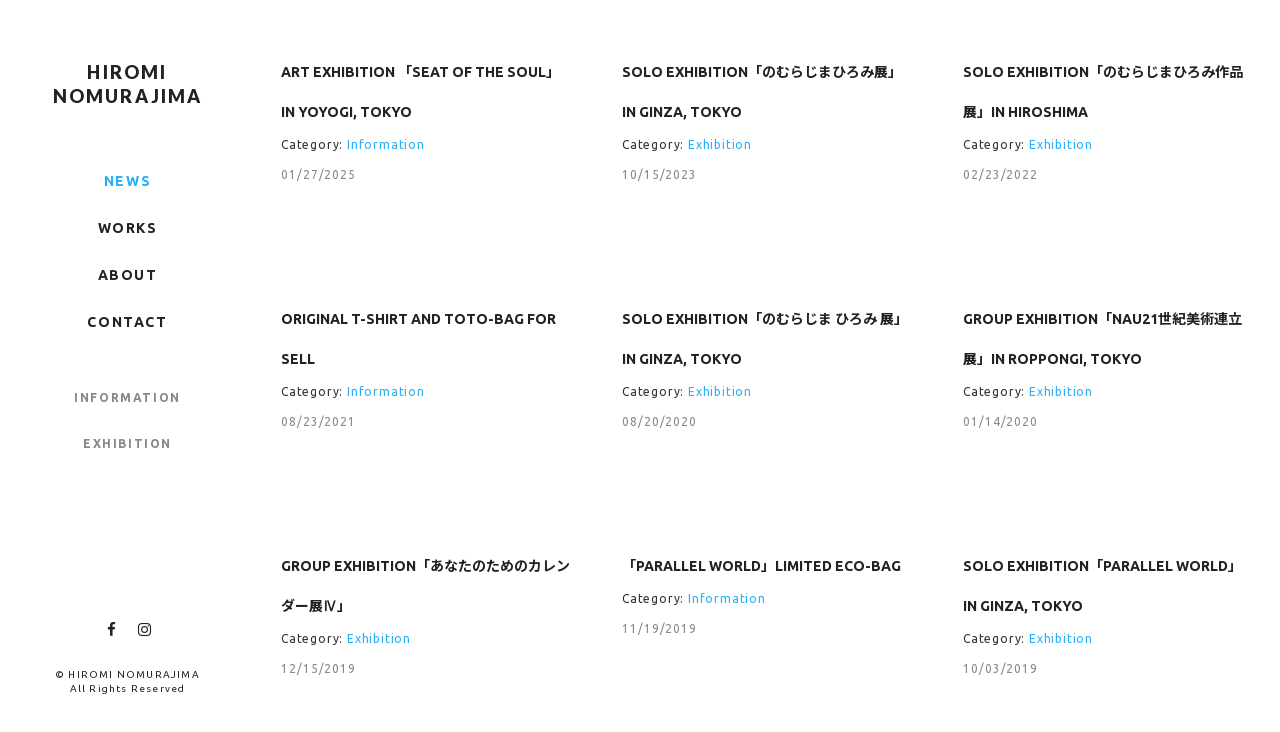

--- FILE ---
content_type: text/html; charset=UTF-8
request_url: https://hirominomurajima.com/news/
body_size: 21265
content:
<!doctype html>
<html lang="ja">
<head>
	<meta charset="UTF-8">
	<meta name="viewport" content="width=device-width, initial-scale=1.0, maximum-scale=1.0, user-scalable=no" />

	<!-- Header hook. Don't delete this. -->
	<title>NEWS &#8211; HIROMI NOMURAJIMA</title>
<meta name='robots' content='max-image-preview:large' />
<link rel='dns-prefetch' href='//fonts.googleapis.com' />
<link rel='dns-prefetch' href='//s.w.org' />
<link rel="alternate" type="application/rss+xml" title="HIROMI NOMURAJIMA &raquo; フィード" href="https://hirominomurajima.com/feed/" />
<link rel="alternate" type="application/rss+xml" title="HIROMI NOMURAJIMA &raquo; コメントフィード" href="https://hirominomurajima.com/comments/feed/" />
		<script type="text/javascript">
			window._wpemojiSettings = {"baseUrl":"https:\/\/s.w.org\/images\/core\/emoji\/13.0.1\/72x72\/","ext":".png","svgUrl":"https:\/\/s.w.org\/images\/core\/emoji\/13.0.1\/svg\/","svgExt":".svg","source":{"concatemoji":"https:\/\/hirominomurajima.com\/wp-includes\/js\/wp-emoji-release.min.js?ver=5.7.14"}};
			!function(e,a,t){var n,r,o,i=a.createElement("canvas"),p=i.getContext&&i.getContext("2d");function s(e,t){var a=String.fromCharCode;p.clearRect(0,0,i.width,i.height),p.fillText(a.apply(this,e),0,0);e=i.toDataURL();return p.clearRect(0,0,i.width,i.height),p.fillText(a.apply(this,t),0,0),e===i.toDataURL()}function c(e){var t=a.createElement("script");t.src=e,t.defer=t.type="text/javascript",a.getElementsByTagName("head")[0].appendChild(t)}for(o=Array("flag","emoji"),t.supports={everything:!0,everythingExceptFlag:!0},r=0;r<o.length;r++)t.supports[o[r]]=function(e){if(!p||!p.fillText)return!1;switch(p.textBaseline="top",p.font="600 32px Arial",e){case"flag":return s([127987,65039,8205,9895,65039],[127987,65039,8203,9895,65039])?!1:!s([55356,56826,55356,56819],[55356,56826,8203,55356,56819])&&!s([55356,57332,56128,56423,56128,56418,56128,56421,56128,56430,56128,56423,56128,56447],[55356,57332,8203,56128,56423,8203,56128,56418,8203,56128,56421,8203,56128,56430,8203,56128,56423,8203,56128,56447]);case"emoji":return!s([55357,56424,8205,55356,57212],[55357,56424,8203,55356,57212])}return!1}(o[r]),t.supports.everything=t.supports.everything&&t.supports[o[r]],"flag"!==o[r]&&(t.supports.everythingExceptFlag=t.supports.everythingExceptFlag&&t.supports[o[r]]);t.supports.everythingExceptFlag=t.supports.everythingExceptFlag&&!t.supports.flag,t.DOMReady=!1,t.readyCallback=function(){t.DOMReady=!0},t.supports.everything||(n=function(){t.readyCallback()},a.addEventListener?(a.addEventListener("DOMContentLoaded",n,!1),e.addEventListener("load",n,!1)):(e.attachEvent("onload",n),a.attachEvent("onreadystatechange",function(){"complete"===a.readyState&&t.readyCallback()})),(n=t.source||{}).concatemoji?c(n.concatemoji):n.wpemoji&&n.twemoji&&(c(n.twemoji),c(n.wpemoji)))}(window,document,window._wpemojiSettings);
		</script>
		<style type="text/css">
img.wp-smiley,
img.emoji {
	display: inline !important;
	border: none !important;
	box-shadow: none !important;
	height: 1em !important;
	width: 1em !important;
	margin: 0 .07em !important;
	vertical-align: -0.1em !important;
	background: none !important;
	padding: 0 !important;
}
</style>
	<link rel='stylesheet' id='wp-block-library-css'  href='https://hirominomurajima.com/wp-includes/css/dist/block-library/style.min.css?ver=5.7.14' type='text/css' media='all' />
<link rel='stylesheet' id='rs-plugin-settings-css'  href='https://hirominomurajima.com/wp-content/plugins/revslider/public/assets/css/settings.css?ver=5.4.8.3' type='text/css' media='all' />
<style id='rs-plugin-settings-inline-css' type='text/css'>
.tp-caption a{color:#ff7302;text-shadow:none;-webkit-transition:all 0.2s ease-out;-moz-transition:all 0.2s ease-out;-o-transition:all 0.2s ease-out;-ms-transition:all 0.2s ease-out}.tp-caption a:hover{color:#ffa902}.tp-caption a{color:#ff7302;text-shadow:none;-webkit-transition:all 0.2s ease-out;-moz-transition:all 0.2s ease-out;-o-transition:all 0.2s ease-out;-ms-transition:all 0.2s ease-out}.tp-caption a:hover{color:#ffa902}.largeredbtn{font-family:"Raleway",sans-serif;font-weight:900;font-size:16px;line-height:60px;color:#fff !important;text-decoration:none;padding-left:40px;padding-right:80px;padding-top:22px;padding-bottom:22px;background:rgb(234,91,31); background:-moz-linear-gradient(top,rgba(234,91,31,1) 0%,rgba(227,58,12,1) 100%); background:-webkit-gradient(linear,left top,left bottom,color-stop(0%,rgba(234,91,31,1)),color-stop(100%,rgba(227,58,12,1))); background:-webkit-linear-gradient(top,rgba(234,91,31,1) 0%,rgba(227,58,12,1) 100%); background:-o-linear-gradient(top,rgba(234,91,31,1) 0%,rgba(227,58,12,1) 100%); background:-ms-linear-gradient(top,rgba(234,91,31,1) 0%,rgba(227,58,12,1) 100%); background:linear-gradient(to bottom,rgba(234,91,31,1) 0%,rgba(227,58,12,1) 100%); filter:progid:DXImageTransform.Microsoft.gradient( startColorstr='#ea5b1f',endColorstr='#e33a0c',GradientType=0 )}.largeredbtn:hover{background:rgb(227,58,12); background:-moz-linear-gradient(top,rgba(227,58,12,1) 0%,rgba(234,91,31,1) 100%); background:-webkit-gradient(linear,left top,left bottom,color-stop(0%,rgba(227,58,12,1)),color-stop(100%,rgba(234,91,31,1))); background:-webkit-linear-gradient(top,rgba(227,58,12,1) 0%,rgba(234,91,31,1) 100%); background:-o-linear-gradient(top,rgba(227,58,12,1) 0%,rgba(234,91,31,1) 100%); background:-ms-linear-gradient(top,rgba(227,58,12,1) 0%,rgba(234,91,31,1) 100%); background:linear-gradient(to bottom,rgba(227,58,12,1) 0%,rgba(234,91,31,1) 100%); filter:progid:DXImageTransform.Microsoft.gradient( startColorstr='#e33a0c',endColorstr='#ea5b1f',GradientType=0 )}.fullrounded img{-webkit-border-radius:400px;-moz-border-radius:400px;border-radius:400px}
</style>
<link rel='stylesheet' id='parent-style-css'  href='https://hirominomurajima.com/wp-content/themes/hyperx/style.css?ver=5.7.14' type='text/css' media='all' />
<link rel='stylesheet' id='royal_enqueue_Lato-css'  href='https://fonts.googleapis.com/css?family=Lato%3A100%2C200%2C300%2C400%2C500%2C600%2C700%2C800%2C900&#038;ver=1.0.0' type='text/css' media='all' />
<link rel='stylesheet' id='royal_enqueue_Ubuntu-css'  href='https://fonts.googleapis.com/css?family=Ubuntu%3A100%2C200%2C300%2C400%2C500%2C600%2C700%2C800%2C900&#038;ver=1.0.0' type='text/css' media='all' />
<link rel='stylesheet' id='royal_enqueue_Droid_Serif-css'  href='https://fonts.googleapis.com/css?family=Droid+Serif%3A100%2C200%2C300%2C400%2C500%2C600%2C700%2C800%2C900&#038;ver=1.0.0' type='text/css' media='all' />
<link rel='stylesheet' id='royal_enqueue_Droid_Sans-css'  href='https://fonts.googleapis.com/css?family=Droid+Sans%3A100%2C200%2C300%2C400%2C500%2C600%2C700%2C800%2C900&#038;ver=1.0.0' type='text/css' media='all' />
<link rel='stylesheet' id='royal_enqueue_Open_Sans-css'  href='https://fonts.googleapis.com/css?family=Open+Sans%3A100%2C200%2C300%2C400%2C500%2C600%2C700%2C800%2C900&#038;ver=1.0.0' type='text/css' media='all' />
<!--[if lt IE 9]>
<link rel='stylesheet' id='vc_lte_ie9-css'  href='https://hirominomurajima.com/wp-content/plugins/js_composer/assets/css/vc_lte_ie9.min.css?ver=6.0.2' type='text/css' media='screen' />
<![endif]-->
<link rel='stylesheet' id='js_composer_custom_css-css'  href='//hirominomurajima.com/wp-content/uploads/js_composer/custom.css?ver=6.0.2' type='text/css' media='all' />
<link rel='stylesheet' id='bsf-Defaults-css'  href='https://hirominomurajima.com/wp-content/uploads/smile_fonts/Defaults/Defaults.css?ver=5.7.14' type='text/css' media='all' />
<link rel='stylesheet' id='royal-main-stylesheet-css'  href='https://hirominomurajima.com/wp-content/themes/hyperx-child/style.css?ver=5.7.14' type='text/css' media='all' />
<link rel='stylesheet' id='royal-fontawesome-css'  href='https://hirominomurajima.com/wp-content/themes/hyperx/css/font-awesome.min.css?ver=5.7.14' type='text/css' media='all' />
<link rel='stylesheet' id='royal-fontello-css'  href='https://hirominomurajima.com/wp-content/themes/hyperx/css/fontello.css?ver=5.7.14' type='text/css' media='all' />
<link rel='stylesheet' id='royal-prettyPhoto-css'  href='https://hirominomurajima.com/wp-content/themes/hyperx/css/prettyPhoto.css?ver=5.7.14' type='text/css' media='all' />
<link rel='stylesheet' id='royal-responsive-css'  href='https://hirominomurajima.com/wp-content/themes/hyperx/css/responsive.css?ver=5.7.14' type='text/css' media='all' />
<link rel='stylesheet' id='royal-woocommerce-css'  href='https://hirominomurajima.com/wp-content/themes/hyperx/css/woocommerce.css?ver=5.7.14' type='text/css' media='all' />
<script type='text/javascript' src='https://hirominomurajima.com/wp-includes/js/jquery/jquery.min.js?ver=3.5.1' id='jquery-core-js'></script>
<script type='text/javascript' src='https://hirominomurajima.com/wp-includes/js/jquery/jquery-migrate.min.js?ver=3.3.2' id='jquery-migrate-js'></script>
<script type='text/javascript' src='https://hirominomurajima.com/wp-content/plugins/revslider/public/assets/js/jquery.themepunch.tools.min.js?ver=5.4.8.3' id='tp-tools-js'></script>
<script type='text/javascript' src='https://hirominomurajima.com/wp-content/plugins/revslider/public/assets/js/jquery.themepunch.revolution.min.js?ver=5.4.8.3' id='revmin-js'></script>
<link rel="https://api.w.org/" href="https://hirominomurajima.com/wp-json/" /><link rel="EditURI" type="application/rsd+xml" title="RSD" href="https://hirominomurajima.com/xmlrpc.php?rsd" />
<link rel="wlwmanifest" type="application/wlwmanifest+xml" href="https://hirominomurajima.com/wp-includes/wlwmanifest.xml" /> 
<meta name="generator" content="WordPress 5.7.14" />
<meta property="og:image" content=""/><meta property="og:title" content="HIROMI NOMURAJIMA"/><meta property="og:description" content="" /><meta property="og:url" content="https://hirominomurajima.com/" /><meta property="og:locale" content="ja" /><meta property="og:site_name" content="HIROMI NOMURAJIMA"/><style id="royal_dynamic_css">.royal-preloader-wrap {background-color: rgba(255,255,255, 1);}#page-wrap {width: 100%;max-width: none;float: none;margin: 0 auto;}#lang_sel_footer {margin-left: 255px;}.top-widgets {width: 100%;max-width: none;margin: 0 auto;}body{padding-top: 0px;padding-right: 0px;padding-bottom: 0px;padding-left: 0px;}@media screen and ( max-width: 950px ) {body {padding: 0% 0% 0% 0%;}}.top-widgets-bg {padding-right: 0px;padding-left: 0px;}body{background-color: rgba(255,255,255, 1);background-image: none;background-size: auto;background-attachment: scroll;background-repeat: repeat;background-position: left top;}#page-wrap {border: none;}#main-wrap{padding-top: 0px;padding-right: 0px;padding-bottom: 0px;padding-left: 0px;}@media screen and ( max-width: 950px ) {#main-wrap {padding: 0% 0% 0% 0%;}}.body-section {margin-bottom: 0px;}@media screen and ( max-width: 1050px ) {.project-info {margin-bottom: 0px;}}@media screen and ( max-width: 950px ) {.body-section {margin-bottom: 0%;}.project-info {margin-bottom: 0%;}}#main-wrap{background-color: rgba(255,255,255, 1);background-image: none;background-size: auto;background-attachment: scroll;background-repeat: repeat;background-position: left top;}.inner-content-wrap {max-width: 1000px;}.inner-content, .related.products{padding-top: 37px;padding-right: 50px;padding-bottom: 42px;padding-left: 50px;}@media screen and ( max-width: 950px ) {.inner-content, .related.products {padding: 6.1666666666667% 8.3333333333333% 7% 8.3333333333333%;}}.stacked-caption {padding: 0 50px;}.inner-content {background-color: rgba(255,255,255, 0);color: #8d8d8d;}.gallery-slideshow {background-color: rgba(255,255,255, 0);}.gallery-slideshow .stacked-caption, #woocommerce-container-header p, .woocommerce-message p {color: #8d8d8d;}.woopost-breadcrumbs a {color: #8d8d8d !important;}.inner-content h1,#woocommerce-container-header .page-title,.woocommerce-tabs ul li a.woocommerce .page-title,.inner-content h2,.inner-content h3,.related.products > h3,.inner-content h4,.inner-content h5,.inner-content h6 {color: #222222;}.woocommerce-tabs ul li.active a, .woocommerce-tabs ul li a:hover {color: #222222 !important;}.woocommerce-tabs ul li a {color: #8d8d8d !important;}.inner-content a {color: #e5ae47;}.single-meta,.single-meta a,.single-tags,.single-tags a {color: #8d8d8d;}.woocommerce-product-rating .woocommerce-review-link {color: #8d8d8d !important;}.inner-content a:hover,.post-cont-pagination > span:not(.pagi-label) {color: #222222;}.woopost-breadcrumbs a:hover {color: #222222 !important;}.inner-content blockquote {border-color: #e5ae47;}.wpb_tabs_nav .ui-tabs-anchor,.wpb_accordion_header a {color: #222222;}.inner-content hr,.inner-content th,.inner-content h3,.related.products > h3 span,.inner-content h3 span,.inner-content tr,.inner-content td,.inner-content pre,.inner-content .wp-caption-text,.inner-content .wp-playlist,.gallery-caption,.search-result-thumbnail p,.comments-area,.single-post-sharing,.project-details li,.contact-info li span {border-color: #ffffff;}.inner-content a {text-decoration: none;}#sidebar,.copy-fixed .copy-and-soc {width: 255px;}#main-wrap,#page-wrap > .royal-revslider,.copy-and-soc {margin-left: 255px;}.inner-sidebar{padding-top: 0px;padding-right: 0px;padding-bottom: 0px;padding-left: 0px;}.sid-block {margin-bottom: 27px;}#sidebar, .m-nav-and-logo{background-color: rgba(255,255,255, 1);background-image: none;background-size: auto;background-attachment: scroll;background-repeat: repeat;background-position: left top;}@media screen and ( max-width: 950px ) {.m-nav-and-logo {margin-bottom: 0%;}}#sidebar {border: none;}.sidebar-fold-btn {display: none;}.sidebar-fold-btn .fa {width: 34px;height: 32px;line-height: 32px;}.sidebar-fold-btn {position: fixed;margin-top: 5px;margin-left: 5px;}.sidebar-closed .sidebar-fold-btn {margin-left: 5px;}.sidebar-fold-btn .fa {background-color: rgba(229,174,71, 1);color: #ffffff;}.sidebar-fold-btn .fa:hover {background-color: rgba(255,255,255, 1);color: #e5ae47;}.sidebar-fold-btn .fa {box-shadow: 2px 2px 0px 0px rgba(58,58,58, 1);}.sidebar-fold-btn .fa {font-size: 18px;}.ps-scrollbar-y-rail,.ps-scrollbar-y {width: 0px;}.ps-scrollbar-y {background-color: rgba(232,232,232, 1);}.ps-scrollbar-y-rail:hover .ps-scrollbar-y,.ps-scrollbar-y-rail.hover .ps-scrollbar-y {background-color: #d6d6d6;}.sidebar-top-fixed #sidebar-top {width: 100%;max-width: none;}#sidebar-top > div{padding-top: 0px;padding-right: 0px;padding-bottom: 0px;padding-left: 0px;}#sidebar-top {margin-bottom: 0px;}.sidebar-top-fixed #main-wrap {margin-top: 147px;}#sidebar-top {background-color: rgba(255,255,255, 1);}.mini-cart-wrap {background-color: #ffffff;}.mini-cart-wrap, .mini-cart-item, .empty-mini-cart-msg {border-color: #f4f4f4;}#sidebar-top {border-bottom: 0px solid #f4f4f4;}.logo-and-tagline {text-align: center;}.logo-wrap {max-width: 202px;}.logo-and-tagline{padding-top: 60px;padding-right: 0px;padding-bottom: 50px;padding-left: 0px;}.logo-wrap {background-color: rgba(255,255,255, 0.5);color: #222222;}.logo-wrap:hover {color: #222222;}.logo-wrap {border: none;}.logo-text, .top-nav-search-form #s, .top-nav-search-form i {font-family: "Lato", Arial, "Helvetica Neue", Helvetica, sans-serif;font-size: 18px;line-height: 24px;letter-spacing: 2.2px;font-weight: 800;font-style: normal;text-transform: uppercase;text-decoration:none;}.logo-text, .top-nav-search-form #s {text-decoration: none;}.site-tagline {display: none;}.site-tagline {text-align: center;}.site-tagline {margin-top: 8px;}.site-tagline {color: #3a3a3a;}.site-tagline {font-family: "Lato", Arial, "Helvetica Neue", Helvetica, sans-serif;font-size: 12px;line-height: 11px;letter-spacing: 3.8px;font-weight: 400;font-style: normal;text-transform: uppercase;text-decoration:none;}.site-tagline {text-decoration: none;}.menu-title {display: none;}.menu-title {text-align: center;}.menu-title span {padding-bottom: 0px;margin-bottom: 10px;}.menu-title {color: #3a3a3a;}.menu-title span {display: inline-block;}.menu-title {font-family: "Ubuntu", Arial, "Helvetica Neue", Helvetica, sans-serif;font-size: 14px;line-height: 23px;letter-spacing: 1.5px;font-weight: 700;font-style: normal;text-transform: uppercase;text-decoration:none;}.top-nav-wrap {text-align: center;}.menu-fold-icon .fa {width: 45px;height: 45px;line-height: 45px;margin-top: 10px;}.menu-fold-icon .fa {background-color: #222222;color: #fcfcfc;}.menu-fold-icon .fa:hover {background-color: #fcfcfc;color: #222222;}.menu-fold-icon .fa {font-size: 28px;}.top-nav-container {-webkit-transition: all 500ms ease-in-out;transition: all 500ms ease-in-out;}.admin-bar .top-nav-container {padding-top: 32px;}.top-nav-container{padding-top: 0px;padding-right: 0px;padding-bottom: 0px;padding-left: 0px;}.top-nav-close {color: #222222;}.top-nav-close:hover {border: 1px solid #222222;}.top-nav-outer {background-color: rgba(255,255,255, 0.9);}.main-nav li,.top-nav > li {text-align: center;}.main-nav li a,.top-nav > li > a {display: block;}.top-nav {text-align: left;}.top-nav .top-nav-mini-cart, .menu-fold-icon.top-nav-mini-cart {display: none;}.top-nav .top-nav-mini-cart .fa, .top-nav-mini-cart .fa {font-size: 16px;}.main-nav li a, .top-nav > li > a, .top-nav-vertical li a{padding-top: 10px;padding-right: 0px;padding-bottom: 10px;padding-left: 0px;}.main-nav li, .top-nav > li, .top-nav-vertical li{padding-top: 0px;padding-right: 0px;padding-bottom: 5px;padding-left: 0px;}.mini-cart-count {right: -26px;}.main-nav li a,.top-nav > li > a,.top-nav-vertical li a,.mobile-nav li a {background-color: rgba(255,255,255, 0);color: #222222;}.mini-cart-item .product-details a,.mini-cart-item .product-details span,.mini-cart-item .product-subtotal,.mini-cart-subtotal{color: #222222;}.mini-cart-item .product-details a:hover {color: #27b0f8;}.mini-cart-count {background-color: rgba(34,34,34, 0.6);}.mobile-nav li a {color: #222222;}.main-nav .sub-menu li a {background-color: rgba(255,255,255, 0);}.main-nav li a:hover,.top-nav > li > a:hover,.top-nav-vertical li a:hover,.mobile-nav li a:hover ,.main-nav li.current-menu-item > a,.main-nav li.current-menu-parent > a,.top-nav-vertical li.current-menu-item a,.top-nav > li.current-menu-item > a,.top-nav > li.current-menu-parent > a,.top-nav > li.current-menu-ancestor > a {background-color: rgba(34,34,34, 0);color: #27b0f8;border-color: #27b0f8;}.mobile-nav li a:hover,.mobile-nav li.current-menu-item > a {color: #27b0f8;}.main-nav li a, .top-nav > li > a, .top-nav-vertical li a {border: none;}.main-nav li a, .top-nav li > a, .top-nav li .sub-menu a {font-family: "Ubuntu", Arial, "Helvetica Neue", Helvetica, sans-serif;font-size: 14px;line-height: 22px;letter-spacing: 1.6px;font-weight: 700;font-style: normal;text-transform: uppercase;text-decoration:none;}.top-nav-mini-cart {font-family: Ubuntu;}.main-nav .sub-menu li a,.top-nav .sub-menu li a {font-size: 13px;}.top-nav-vertical .sub-menu li a {font-size: 11px;}.mobile-nav li a {font-family: "Ubuntu", Arial, "Helvetica Neue", Helvetica, sans-serif;}.top-nav.top-nav-horizontal .sub-menu-wrap {width: 180px;}.top-nav.top-nav-horizontal .sub-menu .sub-menu-wrap {left: 180px;}.top-nav.top-nav-horizontal .sub-menu li a{padding-top: 10px;padding-right: 10px;padding-bottom: 10px;padding-left: 10px;}.top-nav.top-nav-horizontal > li > .sub-menu-wrap {padding-top: 0px;}.top-nav.top-nav-horizontal .sub-menu li a {background-color: #494949;color: #ffffff;}.top-nav.top-nav-horizontal .sub-menu li a:hover,.top-nav.top-nav-horizontal .sub-menu li.current-menu-item > a,.top-nav.top-nav-horizontal .sub-menu li.current-menu-parent > a,.top-nav.top-nav-horizontal .sub-menu li.current-menu-ancestor > a {background-color: #2b2b2b;color: #ffffff;}.m-nav-fold i {background-color: rgba(255,255,255, 1);color: #494949;}.m-nav-fold i {font-size: 26px;line-height: 70px;}.filters-title {display: none;}.filters-title {text-align: center;}.filters-title span {padding-bottom: 0px;margin-bottom: 10px;}.filters-title {color: #222222;}.filters-title span {display: inline-block;}.filters-title {font-family: "Ubuntu", Arial, "Helvetica Neue", Helvetica, sans-serif;font-size: 14px;line-height: 22px;letter-spacing: 1.6px;font-weight: 700;font-style: normal;text-transform: uppercase;text-decoration:none;}.filters {text-align: center;}.filters li a {display: block;}.filters li a i:first-child {margin-right: 10px;}.filters li a i:last-child {margin-left: 10px;}.filters li a i:first-child {display: inline-block;}.filters li a i:last-of-type {display: none;}.filters li a{padding-top: 8px;padding-right: 8px;padding-bottom: 8px;padding-left: 8px;}.filters li{padding-top: 0px;padding-right: 0px;padding-bottom: 0px;padding-left: 0px;}.sidebar-top .filters {background-color: rgba(255,255,255, 0);}.filters li a {background-color: rgba(255,255,255, 0);color: #888888;}.filters li a:hover, .filters li a.active-filter-item {background-color: rgba(39,176,248, 0.1);color: #222222;border-color: #222222;}.filters li a:hover i.fa-royal-vbar,.filters li a.active-filter-item i.fa-royal-vbar,.filters li a:hover i.fa-royal-slash,.filters li a.active-filter-item i.fa-royal-slash {color: #888888;}.filters li a {border: none;}.filters li a, ul.filters li a.active-filter-item {font-family: "Ubuntu", Arial, "Helvetica Neue", Helvetica, sans-serif;font-size: 12px;line-height: 30px;letter-spacing: 1.6px;font-weight: 700;font-style: normal;text-transform: uppercase;text-decoration:none;}.filters li a sup {display: none;}#blog-container{padding-top: 0px;padding-right: 0px;padding-bottom: 0px;padding-left: 0px;}@media screen and ( max-width: 950px ) {.blog-grid-sizer,.blog-post.post-width1x,.blog-post.post-width2x {width: 100% !important;}}#blog-container {background-color: rgba(255,255,255, 0);}#blog-container {border: none;}.blog-post .post-media-wrap{padding-top: 0px;padding-right: 0px;padding-bottom: 0px;padding-left: 0px;}.blog-post .post-text-wrap{padding-top: 26px;padding-right: 0px;padding-bottom: 26px;padding-left: 50px;}.blog-post-inner {background-color: rgba(255,255,255, 0);}.blog-post:nth-child(2n) .blog-post-inner {background-color: rgba(240,240,240, 0);}.blog-post .post-description,.blog-post .before-cats {color: #333333;}.blog-post .time-and-author {color: #888888;}.blog-post .post-text-wrap a,.blog-post .social-share-wrap a,.blog-post .likes-and-comments .meta-sep,.blog-post .post-categories {color: #27b0f8;}.blog-post .post-text-wrap a:hover,.blog-post .social-share-wrap a:hover {color: #333333;}.blog-post-inner {border: none;}.blog-post .post-title {text-align: left;}.blog-post .post-title a {padding-bottom: 0px;margin-bottom: 3px;}.blog-post .post-title a {color: #222222;}.blog-post .post-title a:hover {color: #222222;}.blog-post .post-title a {display: inline-block;}.blog-post .post-title a {font-family: "Ubuntu", Arial, "Helvetica Neue", Helvetica, sans-serif;font-size: 14px;line-height: 40px;letter-spacing: 0px;font-weight: 700;font-style: normal;text-transform: uppercase;text-decoration:none;}.blog-post .post-categories {text-align: left;}.blog-post .post-cats-in {padding-bottom: 0px;margin-bottom: 12px;}.blog-post .post-cats-in {display: inline-block;}.blog-post .post-cats-in {font-family: "Ubuntu", Arial, "Helvetica Neue", Helvetica, sans-serif;font-size: 12px;line-height: 16px;letter-spacing: 0.8px;font-weight: 400;font-style: normal;text-transform: none;text-decoration:none;}.blog-post .posted-by {display: none;}.blog-post .time-and-author .meta-sep {display: none;}.blog-post .time-and-author {text-align: left;}.blog-post .time-and-author {padding-bottom: 0px;margin-bottom: 10px;}.blog-post .time-and-author {font-family: "Ubuntu", Arial, "Helvetica Neue", Helvetica, sans-serif;font-size: 12px;line-height: 20px;letter-spacing: 0.9px;font-weight: 400;font-style: normal;text-transform: none;text-decoration:none;}.blog-post .post-description {display: none;}.blog-post .post-description {text-align: left;}.blog-post .post-description {padding-bottom: 0px;margin-bottom: 29px;}.blog-post .post-description {font-family: "Ubuntu", Arial, "Helvetica Neue", Helvetica, sans-serif;font-size: 15px;line-height: 25px;letter-spacing: 0px;font-weight: 400;font-style: normal;text-transform: none;text-decoration:none;}.blog-post .likes-and-comments {display: none;}.blog-post .social-share a:nth-child(5) {display: none;}.blog-post .social-share a:nth-child(6) {display: none;}.blog-post .social-share a:nth-child(7) {display: none;}.blog-post .likes-and-comments { float: left; }.blog-post .likes-and-comments {font-family: "Ubuntu", Arial, "Helvetica Neue", Helvetica, sans-serif;font-size: 14px;line-height: 17px;letter-spacing: 1px;font-weight: 400;font-style: normal;text-transform: none;text-decoration:none;}.blog-post .read-more-wrap {display: none;}.blog-post .read-more-wrap {padding-top: 15px;}.blog-post .read-more-wrap {clear: both;text-align: left;}.blog-post .read-more {display: block;}.blog-post .read-more{padding-top: 0px;padding-right: 0px;padding-bottom: 0px;padding-left: 0px;}.blog-post .post-text-wrap .read-more {background-color: rgba(247,247,247, 0);color: #686868;}.blog-post .post-text-wrap .read-more:hover {background-color: rgba(247,247,247, 0);color: #333333;border-color: #333333;}.blog-post .read-more {border: none;}.blog-post .read-more {font-family: "Ubuntu", Arial, "Helvetica Neue", Helvetica, sans-serif;font-size: 12px;line-height: 23px;letter-spacing: 1.2px;font-weight: 700;font-style: normal;text-transform: uppercase;text-decoration:none;}.blog-post .read-more {text-decoration: none;}.blog-post .post-media .image-overlay {-webkit-transition: opacity 500ms ease 0s, background-color 500ms ease 0s;transition: opacity 500ms ease 0s, background-color 500ms ease 0s;}.blog-post .post-media .image-overlay .fa {color: #ffffff;}.blog-post .post-media .image-overlay {background-color: rgba(229,174,71, 0);}.blog-post .post-media .image-overlay .fa {font-size: 24px;}.link-and-quote {padding-top: 8%;padding-right: 6%;padding-bottom: 6%;padding-left: 6%;}.link-and-quote,.link-and-quote small a {color: #ffffff;}.link-and-quote p,.link-and-quote small {background-color: rgba(12,12,12, 0.2);}.link-and-quote, .blog-post .link-and-quote p {font-family: "Ubuntu", Arial, "Helvetica Neue", Helvetica, sans-serif;font-size: 18px;line-height: 28px;letter-spacing: 0px;font-weight: 700;font-style: normal;text-transform: none;text-decoration:none;}.link-and-quote small a {text-decoration: none;}.blog-single-header .title-and-meta {text-align: left;}.blog-single-header .post-comments-wrap {display: none;}.blog-single-header .posted-by {display: none;}.single-post.sharing-nxt-prev-b .single-post-sharing .previous-post,.single-post.sharing-nxt-prev-b .single-post-sharing .next-post {top: 30px;}.single-post .next-post,.single-post .previous-post {width: 25px;height: 39px;}.single-post .next-post,.single-post .previous-post {line-height: 39px;}.single-post .nxt-prev-post {margin-top: 15px;}.single-post .previous-post {margin-right: 25px;}.single-post .next-post,.single-post .previous-post {background-color: rgba(255,255,255, 0);color: #8d8d8d;}.single-post .next-post:hover,.single-post .previous-post:hover{background-color: rgba(255,255,255, 0);color: #3a3a3a;border-color: #d1d1d1;}.single-post .next-post,.single-post .previous-post {font-size: 21px;}.blog-single .single-post-sharing {display: none;}.blog-single .single-socials-wrap a:nth-child(1) {display: none;}.blog-single .single-socials-wrap a:nth-child(7) {display: none;}.blog-single .single-socials-wrap {text-align: center;}.blog-single .single-post-sharing {margin-top: 20px;padding-top: 30px;}.blog-single .single-post-sharing {border-top-width: 2px;border-top-style: solid;}#portfolio-container, #portfolio-cats-container{padding-top: 0px;padding-right: 0px;padding-bottom: 0px;padding-left: 0px;}@media screen and ( max-width: 950px ) {.portfolio-grid-sizer,.portfolio-post.post-width1x,.portfolio-post.post-width2x {width: 100% !important;}}#portfolio-container, #portfolio-cats-container {background-color: rgba(255,255,255, 0);}#portfolio-container, #portfolio-cats-container {border: none;}.portfolio-post .post-text-wrap{padding-top: 30px;padding-right: 25px;padding-bottom: 21px;padding-left: 25px;}.portfolio-post-inner {background-color: rgba(240,240,240, 1);}.portfolio-post:nth-child(2n) .portfolio-post-inner {background-color: rgba(255,255,255, 1);}.portfolio-post .post-description,.portfolio-post .before-cats,.portfolio-post .testimonial-wrap h5,.portfolio-post .testimonial-wrap p {color: #8d8d8d;}.portfolio-post .time-and-author {color: #f7f7f7;}.portfolio-post a,.portfolio-post .social-share-wrap a,.portfolio-post .likes-and-comments .meta-sep,.portfolio-post .post-categories {color: #a7a7a7;}.portfolio-post a:hover,.portfolio-post .social-share-wrap a:hover {color: #e5ae47;}.portfolio-post-inner {border: none;}.media-hovers {-webkit-transition: all 500ms ease 0s;transition: all 500ms ease 0s;}.media-hovers {padding: 0 !important;}.media-hovers-outer {display: table;width: 100%;height: 100%;}.media-hovers-inner {display: table-cell;vertical-align: middle;text-align: center;}.portfolio-post .post-media-wrap{padding-top: 0px;padding-right: 0px;padding-bottom: 0px;padding-left: 0px;}.portfolio-post .post-media-wrap .media-hovers {padding-top: 35%;padding-right: 0%;padding-bottom: 0%;padding-left: 0%;}.portfolio-post .media-hovers{background-color: rgba(58,58,58, 0.6);background-image: none;background-size: auto;background-attachment: scroll;background-repeat: repeat;background-position: left top;}.portfolio-post .post-media-in-wrap {border: none;}.portfolio-post .post-title {text-align: center;}.portfolio-post .post-title a {padding-bottom: 3px;margin-bottom: 0px;}.portfolio-post .post-title a {color: #ffffff;}.portfolio-post .post-title a:hover {color: #f4f4f4;}.portfolio-post .post-title a {display: inline-block;}.portfolio-post .post-title a {font-family: "Ubuntu", Arial, "Helvetica Neue", Helvetica, sans-serif;font-size: 19px;line-height: 38px;letter-spacing: 1.2px;font-weight: 400;font-style: normal;text-transform: uppercase;text-decoration:none;}.portfolio-post .post-categories {display: none;}.portfolio-post .post-categories {text-align: left;}.portfolio-post .post-cats-in {padding-bottom: 0px;margin-bottom: 10px;}.portfolio-post .post-cats-in {display: inline-block;}.portfolio-post .post-cats-in {font-family: "Ubuntu", Arial, "Helvetica Neue", Helvetica, sans-serif;font-size: 15px;line-height: 24px;letter-spacing: 0px;font-weight: 400;font-style: normal;text-transform: none;text-decoration:none;}.portfolio-post .time-and-author {display: none;}.portfolio-post .posted-by {display: none;}.portfolio-post .time-and-author .meta-sep {display: none;}.portfolio-post .time-and-author {text-align: center;}.portfolio-post .time-and-author {padding-bottom: 0px;margin-bottom: 0px;}.portfolio-post .time-and-author {font-family: "Ubuntu", Arial, "Helvetica Neue", Helvetica, sans-serif;font-size: 15px;line-height: 26px;letter-spacing: 0px;font-weight: 400;font-style: normal;text-transform: none;text-decoration:none;}.portfolio-post .post-description {display: none;}.portfolio-post .post-description {text-align: left;}.portfolio-post .post-description {padding-bottom: 0px;margin-bottom: 15px;}.portfolio-post .post-description {font-family: "Ubuntu", Arial, "Helvetica Neue", Helvetica, sans-serif;font-size: 15px;line-height: 25px;letter-spacing: 0px;font-weight: 400;font-style: normal;text-transform: none;text-decoration:none;}.portfolio-post .likes-and-comments {display: none;}.pp_rf_more_info {display: none;}.portfolio-post .post-comments-wrap {display: none;}.portfolio-post .social-share-wrap {display: none;}.portfolio-post .social-share a:nth-child(2) {display: none;}.portfolio-post .social-share a:nth-child(3) {display: none;}.portfolio-post .social-share a:nth-child(5) {display: none;}.portfolio-post .social-share a:nth-child(6) {display: none;}.portfolio-post .social-share a:nth-child(7) {display: none;}.portfolio-post .likes-and-comments { text-align: center; }.portfolio-post .rf-likes a,.portfolio-post .post-comments-wrap a,.portfolio-post .social-share-wrap a,.portfolio-post .social-share-wrap > i {width: 50px;height: 50px;line-height: 50px;}.portfolio-post .rf-likes a,.portfolio-post .post-comments-wrap a,.portfolio-post .social-share-wrap a,.portfolio-post .social-share-wrap > i{background-color: #595959;}.portfolio-post .rf-likes a:hover,.portfolio-post .post-comments-wrap a:hover,.portfolio-post .social-share-wrap a:hover,.portfolio-post .social-share-wrap > i:hover{background-color: #595959;}.portfolio-post .likes-and-comments {font-family: "Ubuntu", Arial, "Helvetica Neue", Helvetica, sans-serif;font-size: 13px;line-height: 17px;letter-spacing: 1.5px;font-weight: 400;font-style: normal;text-transform: none;text-decoration:none;}.portfolio-post .more-info-wrap {display: none;}.portfolio-post .more-info-wrap {float: right;}.portfolio-post .more-info{padding-top: 0px;padding-right: 0px;padding-bottom: 0px;padding-left: 0px;}.portfolio-post .more-info {background-color: rgba(247,247,247, 0);color: #8d8d8d;}.portfolio-post .more-info:hover {background-color: rgba(247,247,247, 0);color: #333333;border-color: #333333;}.portfolio-post .more-info {border: none;}.portfolio-post .more-info {font-family: "Ubuntu", Arial, "Helvetica Neue", Helvetica, sans-serif;font-size: 12px;line-height: 23px;letter-spacing: 2px;font-weight: 700;font-style: normal;text-transform: uppercase;text-decoration:none;}.portfolio-post .more-info {text-decoration: none;}.portfolio-post .testimonial-wrap {display: none;}.portfolio-post .testimonial-wrap {text-align: left;}.portfolio-post .testimonial-wrap {padding-top: 15px;margin-top: 0px;}.portfolio-post .testimonial-wrap h5, .portfolio-post .testimonial-wrap p {font-family: "Ubuntu", Arial, "Helvetica Neue", Helvetica, sans-serif;font-size: 15px;line-height: 23px;letter-spacing: 0px;font-weight: 400;font-style: normal;text-transform: none;text-decoration:none;}.portfolio-post .triangle-wrap {display: none;}.portfolio-post .triangle-wrap {bottom: 0;border-top: none;}.portfolio-post .triangle-wrap {border-bottom-width:7px;border-bottom-style: solid;border-bottom-color: rgba(240,240,240, 1);border-right-width: 7px;border-right-style: solid;border-right-color: transparent;border-left-width: 7px;border-left-style: solid;border-left-color: transparent;left: 12%;}.portfolio-post .post-format-icon {display: none;}.portfolio-post .post-format-icon {bottom: 10px;right: 10px;}.portfolio-post .post-format-icon {width: 40px;height: 40px;line-height: 40px;}.portfolio-post .post-format-icon {background-color: rgba(255,255,255, 1);color: #494949;}.portfolio-post .post-format-icon {border-radius: 50%;}.portfolio-post .post-format-icon {font-size: 15px;}.portfolio-post .image-overlay {display: none;}.portfolio-post .image-overlay,.portfolio-post .image-overlay .fa {-webkit-transition: opacity 500ms ease 0s, background-color 500ms ease 0s;transition: opacity 500ms ease 0s, background-color 500ms ease 0s;}.portfolio-post .image-overlay {background-color: rgba(17,17,17, 0);}.portfolio-post .post-media:hover .image-overlay {background-color: rgba(255,255,255, 0.2);}.portfolio-post .image-overlay .fa {color: #ffffff;}.portfolio-post .image-overlay .fa {font-size: 20px;}.portfolio-single-header .title-and-meta {text-align: left;}.portfolio-single-header .post-date {display: none;}.portfolio-single-header .post-categories {display: none;}.portfolio-single-header .post-comments-wrap {display: none;}.portfolio-single-header .posted-by {display: none;}.single-royal_portfolio.sharing-nxt-prev-p .single-post-sharing .previous-post,.single-royal_portfolio.sharing-nxt-prev-p .single-post-sharing .next-post {top: 19px;}.single-royal_portfolio .next-post,.single-royal_portfolio .previous-post {width: 25px;height: 71px;}.single-royal_portfolio.side-nxt-prev-p .portfolio-single > .previous-post,.single-royal_portfolio.side-nxt-prev-p .portfolio-single > .next-post {margin-top: -35.5px;}.single-royal_portfolio.side-nxt-prev-p .portfolio-single > .previous-post img {left: 25px;width: 71px;height: 71px;}.single-royal_portfolio.side-nxt-prev-p .portfolio-single > .next-post img {right: 25px;width: 71px;height: 71px;}.single-royal_portfolio .next-post,.single-royal_portfolio .previous-post {line-height: 71px;}.single-royal_portfolio .nxt-prev-post {margin-top: 0px;}.single-royal_portfolio .previous-post {margin-right: 0px;}.single-royal_portfolio .next-post,.single-royal_portfolio .previous-post {background-color: rgba(58,58,58, 0);color: #3a3a3a;}.single-royal_portfolio .next-post:hover,.single-royal_portfolio .previous-post:hover,.single-royal_portfolio .portfolio-single .no-nxt-prev {background-color: rgba(58,58,58, 1);color: #ffffff;border-color: #e5ae47;}.single-royal_portfolio .next-post,.single-royal_portfolio .previous-post {font-size: 18px;}.portfolio-single .single-post-sharing {display: none;}.info-sharing {display: none;}.portfolio-single .single-socials-wrap a:nth-child(1),.info-sharing a:nth-child(1) {display: none;}.portfolio-single .single-socials-wrap a:nth-child(6),.info-sharing a:nth-child(6) {display: none;}.portfolio-single .single-socials-wrap a:nth-child(7),.info-sharing a:nth-child(7) {display: none;}.portfolio-single .single-socials-wrap {text-align: left;}.portfolio-single .single-post-sharing {margin-top: 27px;padding-top: 19px;}.portfolio-single .single-post-sharing {border-top-width: 2px;border-top-style: solid;}.proj-info-title {text-align: left;}.project-info .project-details strong i {display: none;}.project-info-right .project-info,.project-info-below-right .project-info {width: 300px;margin-left: -webkit-calc(100% - 300px);margin-left: calc(100% - 300px);}.project-info-right.single-royal_portfolio .single-wrap,.project-info-below-right.single-royal_portfolio .single-content-wrap,.project-info-below-right.single-header-below-p .portfolio-single-header {width: -webkit-calc(100% - 310px);width: calc(100% - 310px);}.project-details > li {padding-top: 18px;padding-bottom: 18px;}.project-info {border: none;}.project-details>li {border-bottom-width: 2px;border-bottom-style: solid;}#woocommerce-container{padding-top: 0px;padding-right: 0px;padding-bottom: 0px;padding-left: 0px;}#woocommerce-container-header{padding-top: 37px;padding-right: 50px;padding-bottom: 42px;padding-left: 50px;}#woocommerce-container {background-color: rgba(255,255,255, 0);} #woocommerce-container {border: none;}.woopost-text-wrap{padding-top: 20px;padding-right: 25px;padding-bottom: 21px;padding-left: 25px;}.woocommerce-post-inner {background-color: rgba(240,240,240, 1);}.woocommerce-post:nth-child(2n) .woocommerce-post-inner {background-color: rgba(255,255,255, 1);}.woocommerce-post {border: none;}.woomedia-hovers {-webkit-transition: all 500ms ease 0s;transition: all 500ms ease 0s;}.woomedia-hovers {padding: 0 !important;}.woomedia-hovers-outer {display: table;width: 100%;height: 100%;}.woomedia-hovers-inner {display: table-cell;vertical-align: middle;text-align: center;}.woopost-media-wrap{padding-top: 0px;padding-right: 0px;padding-bottom: 0px;padding-left: 0px;}.woopost-media-wrap .woomedia-hovers {padding-top: 0%;padding-right: 0%;padding-bottom: 0%;padding-left: 0%;}.woopost-media-wrap .woomedia-hovers {background-color: rgba(58,58,58, 0.6);}.woopost-media-wrap {border: none;}.woopost-title {text-align: center;}.woopost-title a {padding-bottom: 0px;margin-bottom: 0px;}.woopost-title a {color: #ffffff;}.woopost-title a:hover {color: #444444;}.woopost-title a {display: inline-block;}.woopost-title a {font-family: "Droid Sans", Arial, "Helvetica Neue", Helvetica, sans-serif;font-size: 19px;line-height: 29px;letter-spacing: 1.2px;font-weight: 400;font-style: normal;text-transform: uppercase;text-decoration:none;}.woopost-categories {display: none;}.woopost-categories {text-align: center;}.woopost-cats-in {padding-bottom: 0px;margin-bottom: 0px;}.woopost-categories a, .woopost-categories {color: #8d8d8d;}.woopost-categories a:hover {color: #e5ae47;}.woopost-cats-in {display: block;}.woopost-categories a {font-family: "Lato", Arial, "Helvetica Neue", Helvetica, sans-serif;font-size: 15px;line-height: 24px;letter-spacing: 0px;font-weight: 400;font-style: normal;text-transform: none;text-decoration:none;}.woocommerce-post .woopost-rating {display: none;}.woopost-rating {text-align: center;}.woopost-rating-in {padding-bottom: 0px;margin-bottom: 0px;}.woopost-rated {color: #e5ae47;}.woopost-unrated {color: #d8d8d8;}.woopost-rating-in {display: block;}.woopost-rating {font-size: 22px;letter-spacing: 0px;}.woopost-price {text-align: center;}.woopost-price-in {padding-bottom: 0px;margin-bottom: 0px;}.woopost-price {color: #dbdbdb;}.woopost-price ins {color: #e5e5e5;}.woopost-price-in {display: block;}.woopost-price-in {font-family: "Lato", Arial, "Helvetica Neue", Helvetica, sans-serif;font-size: 14px;line-height: 23px;letter-spacing: 0.5px;font-weight: 400;font-style: normal;text-transform: none;text-decoration:none;}.woopost-addcart {display: none;}.woopost-addcart-in {display: inline-block;}.woopost-addcart {text-align: center;}.woopost-addcart-in{padding-top: 4px;padding-right: 9px;padding-bottom: 5px;padding-left: 9px;}.woopost-addcart-in {background-color: rgba(58,58,58, 0);color: #8d8d8d;}.woopost-addcart-in:hover {background-color: rgba(58,58,58, 0);color: #3a3a3a;border-color: #dd3333;}.woopost-addcart-in {border: none;}.woopost-addcart-in {font-family: "Open Sans", Arial, "Helvetica Neue", Helvetica, sans-serif;font-size: 15px;line-height: 20px;letter-spacing: 0px;font-weight: 400;font-style: normal;text-transform: none;text-decoration:none;}.woopost-status, .woopost-single .woopost-status {display: none;}.woopost-status {top: 5px;right: 5px;}.woopost-status {width: 46px;height: 45px;}.woopost-status {color: #8d8d8d;}.woopost-status.onsale {background-color: #ffffff;}.woopost-status.featured {background-color: #dd3333;}.woopost-status.oos {background-color: #000000;}.woopost-status {border-radius: 100px;}.woopost-status {font-family: "Lato", Arial, "Helvetica Neue", Helvetica, sans-serif;font-size: 11px;line-height: 45px;letter-spacing: 0.5px;font-weight: 700;font-style: normal;text-transform: uppercase;text-decoration:none;}.wootriangle-wrap {display: none;}.wootriangle-wrap {bottom: 0;border-top: none;}.wootriangle-wrap {border-bottom-width:8px;border-bottom-style: solid;border-bottom-color: rgba(240,240,240, 1);border-right-width: 8px;border-right-style: solid;border-right-color: transparent;border-left-width: 8px;border-left-style: solid;border-left-color: transparent;left: 49%;}.woocommerce-post:nth-child(2n) .wootriangle-wrap {border-bottom-color: rgba(255,255,255, 1);}.woopost-single-images {float: left;}.woopost-single-summary {float: right;margin-left: 35px;}.woopost-single-summary .tagged_as {display: none;}.woopost-single-images {width: -webkit-calc(100% - 35% - 35px);width: calc(100% - 35% - 35px);}.woopost-single-summary {width: 35%;}.woopost-single-summary .social-share a:nth-child(5) {display: none;}.woopost-single-summary .social-share a:nth-child(6) {display: none;}.woopost-single-summary .social-share a:nth-child(7) {display: none;}.woopost-single-summary .social-share a {width: 41px;height: 40px;line-height: 40px;margin-right: 5px;}.woopost-single-summary .social-share a {font-size: 15px;}.woocommerce table.shop_table a.remove, .woopost-single-summary .social-share a {color: #8d8d8d !important;}.woocommerce table.shop_table a.remove:hover {color: #e5ae47 !important;}.woocommerce-message {margin-left: 50px;margin-right: 50px;}.woocommerce-message a {color: #e5ae47;}.woocommerce-message a:hover {color: #222222;}.woocommerce .woocommerce-info,.woocommerce .woocommerce-message,.woocommerce .woocommerce-error,.woopost-single-summary .social-share a,.woocommerce-checkout #payment div.payment_box {background-color: rgba(255,255,255, 0.5);}.woopost-single-summary .social-share a:hover {background-color: rgba(255,255,255, 0.8);}.woocommerce form.login,.woocommerce form.register,.woocommerce .col-1.address,.woocommerce .col-2.address,.woocommerce table.shop_table,.woocommerce .col-1.address header,.woocommerce .col-2.address header,.woocommerce-checkout #payment,.woocommerce form.checkout_coupon {border: 1px solid #ffffff;}.woocommerce .woocommerce-error {border-top: 2px solid #8d8d8d !important;}.inner-content .woocommerce .button,.woocommerce-widget .button,.sidebar-widget .button,.top-widget .button,.footer-widget .button,.mini-cart-buttons .view-cart-btn a,.mini-cart-buttons .checkout-btn a {border: none;cursor: pointer;color: #8d8d8d !important;background-color: rgba(255,255,255, 0.5);-webkit-transition: background-color 0.3s ease 0s, color 0.3s ease 0s, border 0.3s ease 0s;transition: background-color 0.3s ease 0s, color 0.3s ease 0s, border 0.3s ease 0s;}.inner-content .woocommerce .button:hover,.woocommerce-widget .button:hover,.sidebar-widget .button:hover,.top-widget .button:hover,.footer-widget .button:hover,.mini-cart-buttons .view-cart-btn a:hover,.mini-cart-buttons .checkout-btn a:hover {background-color: rgba(255,255,255, 1) !important;}.woocommerce-tabs h4 {margin-bottom:12px;}.woocommerce-tabs .tabs li,.woocommerce-tabs .panel {background-color:rgba(255,255,255, 0.5);}.woocommerce-tabs .tabs li {border-left: 1px solid rgba(255,255,255, 0);border-right: 1px solid rgba(255,255,255, 0);border-bottom: 1px solid #ffffff;}.woocommerce-tabs .tabs li.active {border-bottom-color: rgba(255,255,255, 0);border-left-color: #ffffff;border-right-color: #ffffff;}.woocommerce-tabs #reviews .commentlist li {border-bottom: 1px solid #ffffff;}.woocommerce-tabs #review_form_wrapper {background-color: #ffffff;}.slideshow-caption {width: auto;text-align: center;}.slideshow-caption {top: 0;}.slideshow-caption{padding-top: 9px;padding-right: 15px;padding-bottom: 10px;padding-left: 15px;}.slideshow-caption {background-color: rgba(58,58,58, 1);color: #ffffff;}.stacked-caption span {display: none;}.stacked-caption {text-align: center;}.stacked-caption {border: none;}.stacked-caption {margin-bottom: 0px;}.gallery-slideshow .gallery-slide:last-of-type .stacked-caption {margin-bottom: 0;}.gallery-nav {text-align: center;}.gallery-nav {margin-top: -44px;}.gallery-nav{padding-top: 15px;padding-right: 15px;padding-bottom: 15px;padding-left: 15px;}.gallery-nav span {width: 14px;height: 14px;font-size: 14px;margin-right: 5px;}.gallery-nav {background-color: rgba(255,255,255, 0.2);}.gallery-nav span {background-color: #ffffff;}.gallery-nav span:hover,.gallery-slideshow .cycle-pager-active {background-color: #232323;}.gallery-nav span {border-radius: 7%;}.gallery-arrow {opacity: 1;}.gallery-arrow {width: 48px;height: 45px;line-height: 45px;margin-top: -22.5px;}.gallery-arrow {background-color: rgba(58,58,58, 0.8);color: #ffffff;}.gallery-arrow {font-size: 18px;}.lightbox-overlay .image-overlay {display: none;}.lightbox-overlay .image-overlay .fa {color: #ffffff;}.lightbox-overlay .image-overlay {background-color: rgba(229,174,71, 0.9);}.lightbox-overlay .image-overlay .fa {font-size: 21px;}.royal-gallery figcaption {display: none;}.royal-gallery .gallery-item {margin-right: 15px;margin-bottom: 10px;}.gallery-columns-2 .gallery-item {width: -webkit-calc((100% - (15px * 1)) / 2);width: calc((100% - (15px * 1)) / 2);}.gallery-columns-3 .gallery-item {width: -webkit-calc((100% - (15px * 2)) / 3);width: calc((100% - (15px * 2)) / 3);}.gallery-columns-4 .gallery-item {width: -webkit-calc((100% - (15px * 3)) / 4);width: calc((100% - (15px * 3)) / 4);}.gallery-columns-5 .gallery-item {width: -webkit-calc((100% - (15px * 4)) / 5);width: calc((100% - (15px * 4)) / 5);}.gallery-columns-6 .gallery-item {width: -webkit-calc((100% - (15px * 5)) / 6);width: calc((100% - (15px * 5)) / 6);}.gallery-columns-7 .gallery-item {width: -webkit-calc((100% - (15px * 6)) / 7);width: calc((100% - (15px * 6)) / 7);}.gallery-columns-8 .gallery-item {width: -webkit-calc((100% - (15px * 7)) / 8);width: calc((100% - (15px * 7)) / 8);}.gallery-columns-9 .gallery-item {width: -webkit-calc((100% - (15px * 8)) / 9);width: calc((100% - (15px * 8)) / 9);}@media screen and ( min-width: 950px ) {.gallery-columns-2 .gallery-item:nth-child(2n+2),.gallery-columns-3 .gallery-item:nth-child(3n+3),.gallery-columns-4 .gallery-item:nth-child(4n+4),.gallery-columns-5 .gallery-item:nth-child(5n+5),.gallery-columns-6 .gallery-item:nth-child(6n+6),.gallery-columns-7 .gallery-item:nth-child(7n+7),.gallery-columns-8 .gallery-item:nth-child(8n+8),.gallery-columns-9 .gallery-item:nth-child(9n+9) {margin-right: 0 !important;}.gallery-columns-2 .gallery-item:nth-child(2n+2) + li,.gallery-columns-3 .gallery-item:nth-child(3n+3) + li,.gallery-columns-4 .gallery-item:nth-child(4n+4) + li,.gallery-columns-5 .gallery-item:nth-child(5n+5) + li,.gallery-columns-6 .gallery-item:nth-child(6n+6) + li,.gallery-columns-7 .gallery-item:nth-child(7n+7) + li,.gallery-columns-8 .gallery-item:nth-child(8n+8) + li,.gallery-columns-9 .gallery-item:nth-child(9n+9) + li {clear: both;}}@media screen and ( max-width: 950px ) {.royal-gallery .gallery-item {width: -webkit-calc((100% - (15px * 1)) / 2) !important;width: calc((100% - (15px * 1)) / 2) !important;}.royal-gallery .gallery-item:nth-child(2n+2) {margin-right: 0 !important;}.royal-gallery.gallery-columns-1 .gallery-item {width: 100% !important;}}@media screen and ( max-width: 480px ) {.royal-gallery .gallery-item {width: 100% !important;float: none !important;}}.jcarousel-wrap {padding-left: 0px;padding-right: 0px;}.jcarousel li {padding: 0 0px;}.jcarousel-prev {left: 0px;}.jcarousel-next {right: 0px;}.similar-items h3, .related.products > h3 {text-align: left;}.similar-items h3 span, .related.products > h3 span {padding-bottom: 0px;margin-bottom: 23px;}.similar-items h3 span, .related.products > h3 span {display: inline-block;}.jcarousel-prev,.jcarousel-next {display: none;}.jcarousel-prev .fa,.jcarousel-next .fa {width: 30px;height: 30px;line-height: 30px;}.jcarousel-prev,.jcarousel-next {margin-top: -15px;}.jcarousel-prev .fa,.jcarousel-next .fa {background-color: rgba(58,58,58, 1);color: #ffffff;}.jcarousel-prev:hover .fa,.jcarousel-next:hover .fa {background-color: rgba(17,17,17, 0.9);color: #ffffff;border-color: #111111;}.jcarousel-prev .fa, .jcarousel-next .fa {border-radius: 12%;}.jcarousel-prev .fa,.jcarousel-next .fa {font-size: 13px;}.jcarousel .image-overlay-wrap .image-overlay {background-color: rgba(255,255,255, 0.1);}.jcarousel .image-overlay-wrap h5 {background-color: rgba(229,174,71, 0.9);color: #fcfcfc;}.comments-area-wrap {max-width: 900px;}.comments-area {padding-bottom: 10px;margin-bottom: 10px;}.comments-area-wrap .comments-count {text-align: left;}.comments-area-wrap .comments-count span {padding-bottom: 23px;margin-bottom: 0px;}.comments-area-wrap .comments-count span {display: inline-block;}.comment-content-wrap {margin-left: 80px;}.children .comment-content-wrap {margin-left: 77px;}.comment-author-img {border-radius: 3%;}.comment-content-wrap{padding-top: 40px;padding-right: 40px;padding-bottom: 40px;padding-left: 40px;}.comment,.pingback,.comments-wrap #respond {margin-bottom: 25px;}.comment-content-wrap {background-color: #ffffff;}.bypostauthor .comment-content-wrap {background-color: #ffffff;}.comment-content-wrap {border: none;}.comments-area-wrap .comment-reply-title {padding-bottom: 0px;margin-bottom: 7px;}.comments-area-wrap .comment-reply-title {display: inline-block;}.pers-name {float: left;margin-right: 16px;}.pers-name,.pers-email {width: -webkit-calc(50% - 8px);width: calc(50% - 8px);}.rf-input{padding-top: 11px;padding-right: 11px;padding-bottom: 11px;padding-left: 15px;}.rf-input,.form-submit,.single_add_to_cart_button {margin-bottom: 16px;}.inner-content input[type="text"].rf-input {height: 48px;}.inner-content textarea.rf-input {height: 230px;}.rf-input {background-color: #ffffff;}.rf-input, .woocommerce .quantity i {color: #8d8d8d;}.rf-error,.mail-error-txt {color: #8d8d8d;border-color: #8d8d8d !important;}.rf-input:focus {background-color: #ffffff;border-color: #e5ae47;}select.rf-input:focus, input[type="number"].rf-input:focus, .woocommerce .quantity .rf-input:focus {background-color: #ffffff;border-color: #efefef;}.rf-input:focus {color: #8d8d8d;}.woocommerce .quantity i {border: 1px solid #efefef;}.rf-input {border: none;}.form-submit {text-align: left;}.submit-btn {width: 100%;}.submit-btn, .inner-content .woocommerce .button, .woocommerce-widget .button, .sidebar-widget .button, .top-widget .button, .footer-widget .button, .mini-cart-buttons .view-cart-btn a, .mini-cart-buttons .checkout-btn a{padding-top: 8px;padding-right: 17px;padding-bottom: 9px;padding-left: 17px;}.inner-content .submit-btn {background-color: rgba(58,58,58, 1);color: #fcfcfc;}.inner-content .submit-btn:hover {background-color: rgba(141,141,141, 1);color: #fcfcfc;border-color: #111111;}.submit-btn {border: none;}.submit-btn, .inner-content .woocommerce .button, .woocommerce-widget .button, .sidebar-widget .button, .top-widget .button, .footer-widget .button, .mini-cart-buttons .view-cart-btn a, .mini-cart-buttons .checkout-btn a {border-radius: 3px;}#s{padding-top: 10px;padding-right: 10px;padding-bottom: 10px;padding-left: 10px;}#s {padding-right: 22px;}.top-nav-search-form #s {padding-right: 10px;}.search-icon {top: 19px;right: 10px;}.top-nav-search-form .search-icon {right: 10px;}.widget_flickr > div {margin-top: 9px;}.widget_lsi_widget > ul {margin-top: 9px !important;}.search-wrap{padding-top: 9px;padding-right: 0px;padding-bottom: 8px;padding-left: 0px;}#s {background-color: #f9f9f9;}#s,.search-icon {color: #aaaaaa;}#s:focus {background-color: #f4f4f4;border-color: #e5ae47;}#s:focus,#s:focus + .search-icon {color: #8d8d8d;}#s {border-top: 0px solid #f9f9f9;border-right: 0px solid #f9f9f9;border-bottom: 0px solid #f9f9f9;border-left: 3px solid #e5e5e5;}.pagination-wrap{padding-top: 40px;padding-right: 0px;padding-bottom: 39px;padding-left: 40px;}.pagination-wrap, #infscr-loading {background-color: rgba(255,255,255, 0);}.pagination-wrap {border: none;}.pagination-wrap {text-align: left;}.pagination-wrap a,.pagination-wrap span {padding: 15px;margin-right: 3px;}.pagination-wrap a {background-color: rgba(141,141,141, 1);color: #ffffff;}.infscr-center {color: #ffffff;}.pagination-wrap a:hover,.pagination-wrap .current {background-color: rgba(58,58,58, 1);color: #ffffff;border-color: #e5ae47;}.pagination-wrap a, .pagination-wrap span, .infscr-center {font-family: "Lato", Arial, "Helvetica Neue", Helvetica, sans-serif;font-size: 14px;line-height: 12px;letter-spacing: 0.8px;font-weight: 700;font-style: normal;text-transform: uppercase;text-decoration:none;}.pagination-wrap a,.pagination-wrap span,.infscr-center {text-decoration: none;}.contact-form,.contact-info {width: 100%;}.contact-form {margin-top: 35px;}.contact-info ul li {text-align: left;}.contact-info ul li span {padding: 10px 0;}.contact-info ul li span {border-bottom-width: 2px;border-bottom-style: solid;}.contact-info ul li span {display: block;}.contact-title {text-align: left;}.contact-title span {padding-bottom: 0px;margin-bottom: 30px;}.contact-title span {display: inline-block;}.google-map-wrap {display: none;}.google-map {height: 450px;}.copy-and-soc > div{padding-top: 15px;padding-right: 0px;padding-bottom: 24px;padding-left: 0px;}.copy-and-soc {background-color: rgba(255,255,255, 1);}.footer-fold-btn i {background-color: #111111;color: #ffffff;}.copy-and-soc {border: none;}.copy-and-soc {text-align: center;}.socials-wrap .fa {width: 33px;height: 36px;line-height: 36px;margin-right: 0px;margin-bottom: 0px;}.socials-wrap{padding-bottom: 0px;margin-bottom: 0px;}.socials-wrap .fa {background-color: rgba(255,255,255, 1);color: #222222;}.socials-wrap .fa:hover {background-color: rgba(255,255,255, 1);color: #27b0f8;border-color: #27b0f8;}.socials-wrap .fa {border: none;}.copy-and-soc .fa {font-size: 15px;}.copyright-wrap p {text-align: center;}.copyright-wrap p {color: #222222;}.copyright-wrap p a {color: #999999;}.copyright-wrap p a:hover {color: #e5ae47;}.copyright-wrap p {font-family: "Ubuntu", Arial, "Helvetica Neue", Helvetica, sans-serif;font-size: 10px;line-height: 26px;letter-spacing: 1.2px;font-weight: 400;font-style: normal;text-transform: uppercase;text-decoration:none;}.copyright-wrap p a {text-decoration: none;}.back-to-top .fa {width: 47px;height: 45px;line-height: 45px;}.back-to-top {right: 0px;bottom: 0px;}.back-to-top .fa {background-color: rgba(34,34,34, 1);color: #fcfcfc;}.back-to-top .fa:hover {background-color: rgba(17,17,17, 1);color: #fcfcfc;}.back-to-top .fa {font-size: 14px;}.inner-content p:not(.post-description):not(.stacked-caption),.woopost-single-summary .product_title,.inner-content table,.inner-content pre,.inner-content blockquote,.inner-content address,.inner-content .wp-playlist,.comment-content p, .single-meta,.project-description-wrap p,.project-details-wrap > ul,.single .gallery,.inner-content.wp-caption,.inner-content ul:not(.filters),.inner-content ol, .inner-content dl dd,.single-content h1,.single-content h2,.single-content h3:not(.post-title),.single-content h4,.single-content h5:not(.testimonial-author),.single-content h6,.search-results-wrap h4,.search-query,.project-info h3 {margin-bottom: 12px;}.stacked-caption span {margin:12px 0;}.single-header-below-p .portfolio-single-header .title-and-meta,.single-header-below-b .blog-single-header .title-and-meta {padding-bottom:12px;}.inner-content p,.woocommerce-info,.woocommerce-message p,.woocommerce .woocommerce-info p,.woocommerce .woocommerce-error p,#woocommerce-container-header p,.woocommerce-review-link,.inner-content li,.inner-content dt,.inner-content dd,.inner-content table,.inner-content code,.inner-content pre,.inner-content address,.inner-content tt,.inner-content samp,.inner-content kbd,.inner-content var,.inner-content .wp-caption-text,.inner-content .single-meta,.inner-content .single-tags,.comment-reply-title small,.inner-content .rf-input,.woocommerce .orderby.rf-input,.slideshow-caption,.stacked-caption span,.comments-pagination,.submit-btn,.inner-content .woocommerce .button {font-family: "Ubuntu", Arial, "Helvetica Neue", Helvetica, sans-serif;font-size: 15px;line-height: 26px;letter-spacing: 0px;font-weight: 400;font-style: normal;text-transform: none;text-decoration:none;}.inner-content .single-meta,.inner-content .single-tags,.comment-reply-title small,#cancel-comment-reply-link {font-size: 14px;}.vc_btn,.vc_label,.vc_pie_chart_value,.pp_pic_holder .ppt,.vc_gitem-post-data,.wpb_accordion_header a,.tagcloud a,.inner-content .previous-post,.inner-content .next-post,.inner-content .wp-playlist{font-family: "Ubuntu", Arial, "Helvetica Neue", Helvetica, sans-serif;}.inner-content h1 {font-family: "Ubuntu", Arial, "Helvetica Neue", Helvetica, sans-serif;font-size: 35px;line-height: 52px;letter-spacing: 0.2px;font-weight: 700;font-style: normal;text-transform: uppercase;text-decoration:none;}.inner-content h2, .woocommerce .page-title {font-family: "Ubuntu", Arial, "Helvetica Neue", Helvetica, sans-serif;font-size: 29px;line-height: 35px;letter-spacing: -0.2px;font-weight: 700;font-style: normal;text-transform: uppercase;text-decoration:none;}.inner-content h3, .related.products > h3 {font-family: "Ubuntu", Arial, "Helvetica Neue", Helvetica, sans-serif;font-size: 21px;line-height: 30px;letter-spacing: -0.5px;font-weight: 700;font-style: normal;text-transform: none;text-decoration:none;}.inner-content h4 {font-family: "Ubuntu", Arial, "Helvetica Neue", Helvetica, sans-serif;font-size: 20px;line-height: 31px;letter-spacing: 0px;font-weight: 700;font-style: normal;text-transform: none;text-decoration:none;}.inner-content h5 {font-family: "Ubuntu", Arial, "Helvetica Neue", Helvetica, sans-serif;font-size: 17px;line-height: 24px;letter-spacing: 0px;font-weight: 700;font-style: normal;text-transform: none;text-decoration:none;}.inner-content h6 {font-family: "Ubuntu", Arial, "Helvetica Neue", Helvetica, sans-serif;font-size: 14px;line-height: 23px;letter-spacing: 0px;font-weight: 700;font-style: normal;text-transform: none;text-decoration:none;}.sid-widget-title {text-align: center;}.sid-widget-title span {padding-bottom: 0px;margin-bottom: 4px;}.sid-widget-title,.sid-widget-title a {color: #3a3a3a;}.sid-widget-title span {display: inline-block;}.sid-widget-title {font-family: "Droid Serif", Arial, "Helvetica Neue", Helvetica, sans-serif;font-size: 13px;line-height: 23px;letter-spacing: 1.5px;font-weight: 700;font-style: normal;text-transform: uppercase;text-decoration:none;}.sidebar-widget {text-align: center;}.sidebar-widget>ul, .sidebar-widget>div{padding-top: 0px;padding-right: 0px;padding-bottom: 0px;padding-left: 0px;}.sidebar-widget>ul,.sidebar-widget>div {background-color: rgba(255,255,255, 0.8);}.sidebar-widget {color: #868686;}.sidebar-widget.widget_shopping_cart .mini_cart_item .remove,.sidebar-widget.widget_shopping_cart .mini_cart_item .remove:hover {color: #3a3a3a !important;}.sidebar-widget .tagcloud a,.sidebar-widget .textwidget a,.sidebar-widget ul li a,.sidebar-widget tfoot tr td a,.sidebar-widget tbody tr td a {color: #868686;}.sidebar-widget .tagcloud a:hover,.sidebar-widget .textwidget a:hover,.sidebar-widget ul li a:hover,.sidebar-widget tfoot tr td a:hover,.sidebar-widget tbody tr td a:hover {color: #3a3a3a;}.sidebar-widget, .sidebar-widget.widget_icl_lang_sel_widget ul li a {font-family: "Lato", Arial, "Helvetica Neue", Helvetica, sans-serif;font-size: 12px;line-height: 20px;letter-spacing: 2px;font-weight: 700;font-style: normal;text-transform: uppercase;text-decoration:none;}.sid-block #s {font-family: "Lato", Arial, "Helvetica Neue", Helvetica, sans-serif;font-size: 12px;line-height: 16px;letter-spacing: 2px;font-weight: 700;font-style: normal;text-transform: uppercase;text-decoration:none;}.sid-block .search-icon {font-size: 12px;}.tagcloud a,.textwidget a,.sidebar-widget ul li a,.sidebar-widget tfoot tr td a,.sidebar-widget tbody tr td a {text-decoration: none;}@media screen and ( min-width: 1050px ) {.top-widget,.footer-widget {width: -webkit-calc( (100% - ( 40px * 3 ) ) / 4 );width: calc( (100% - ( 40px * 3 ) ) / 4 );}.top-widget:nth-child(4n),.footer-widget:nth-child(4n) {margin-right: 0;}}@media screen and ( max-width: 1050px ) {.top-widget,.footer-widget {width: -webkit-calc( (100% - ( 40px ) ) / 2 ) !important;width: calc( (100% - ( 40px ) ) / 2 ) !important;margin-right: 40px !important;}.top-widget:nth-child(2n),.footer-widget:nth-child(2n) {margin-right: 0 !important;}}@media screen and ( max-width: 950px ) {.top-widget,.footer-widget {width: 100% !important;margin-right: 0 !important;}}.top-widgets, .footer-widgets{padding-top: 40px;padding-right: 59px;padding-bottom: 38px;padding-left: 59px;}.top-widget,.footer-widget {margin-right: 40px;margin-bottom:40px;}@media screen and ( max-width: 950px ) {.top-widgets, .footer-widgets {padding: 6.6666666666667% 9.8333333333333% 6.3333333333333% 9.8333333333333%;}}.top-widgets-bg, .footer-widgets{background-color: rgba(242,242,242, 1);background-image: none;background-size: auto;background-attachment: scroll;background-repeat: repeat;background-position: left top;}.top-widgets-fold-btn i {background-image: linear-gradient(225deg, rgba(242,242,242, 1) 50%, rgba(255, 255, 255, 0) 51%);color: #3a3a3a;}.footer-widgets {border: none;}.top-widget-title,.foot-widget-title {text-align: left;}.top-widget-title span,.foot-widget-title span {padding-bottom: 0px;margin-bottom: 8px;}.top-widget-title,.top-widget-title a,.foot-widget-title,.foot-widget-title a {color: #3a3a3a;}.top-widget-title span,.foot-widget-title span {display: inline-block;}.top-widget-title, .foot-widget-title {font-family: "Droid Serif", Arial, "Helvetica Neue", Helvetica, sans-serif;font-size: 15px;line-height: 34px;letter-spacing: 1px;font-weight: 700;font-style: normal;text-transform: uppercase;text-decoration:none;}.top-widget,.footer-widget {text-align: left;}.top-widget > ul,.top-widget > div,.footer-widget > ul,.footer-widget > div{padding-top: 0px;padding-right: 0px;padding-bottom: 0px;padding-left: 0px;}.top-widget > ul,.top-widget > div,.footer-widget > ul,.footer-widget > div {background-color: rgba(255,255,255, 0);}.top-widget,.footer-widget {color: #3a3a3a;}.top-widget .tagcloud a,.top-widget .textwidget a,.top-widget ul li a,.top-widget tfoot tr td a,.top-widget tbody tr td a,.footer-widget .tagcloud a,.footer-widget .textwidget a,.footer-widget ul li a,.footer-widget tfoot tr td a,.footer-widget tbody tr td a {color: #3a3a3a;}.top-widget .tagcloud a:hover,.top-widget .textwidget a:hover,.top-widget ul li a:hover,.top-widget tfoot tr td a:hover,.top-widget tbody tr td a:hover,.footer-widget .tagcloud a:hover,.footer-widget .textwidget a:hover,.footer-widget ul li a:hover,.footer-widget tfoot tr td a:hover,.footer-widget tbody tr td a:hover {color: #e5ae47;}.top-widget, .footer-widget, .top-widget.widget_icl_lang_sel_widget ul li a, .footer-widget.widget_icl_lang_sel_widget ul li a {font-family: "Lato", Arial, "Helvetica Neue", Helvetica, sans-serif;font-size: 15px;line-height: 28px;letter-spacing: 0px;font-weight: 700;font-style: normal;text-transform: none;text-decoration:none;}.top-widget #s, .footer-widget #s {font-family: "Lato", Arial, "Helvetica Neue", Helvetica, sans-serif;font-size: 15px;line-height: 16px;letter-spacing: 0px;font-weight: 700;font-style: normal;text-transform: none;text-decoration:none;}.top-widget .search-icon,.footer-widget .search-icon {font-size: 15px;}.top-widget .tagcloud a,.top-widget .textwidget a,.top-widget ul li a,.top-widget tfoot tr td a,.top-widget tbody tr td a,.footer-widget .tagcloud a,.footer-widget .textwidget a,.footer-widget ul li a,.footer-widget tfoot tr td a,.footer-widget tbody tr td a {text-decoration: none;}.woocommerce-widgets{padding-top: 25px;padding-right: 25px;padding-bottom: 25px;padding-left: 25px;}.woocommerce-widgets {width: 300px;} .woocommerce-widget {margin-bottom: 40px;} .woocommerce-widgets {background-color: rgba(255,255,255, 0);} .woocommerce-widgets {border: none;}.woo-widget-title {text-align: left;}.woo-widget-title span {padding-bottom: 15px;margin-bottom: 14px;}.woo-widget-title,.woo-widget-title a {color: #3a3a3a;}.woo-widget-title span {display: inline-block;}.woo-widget-title {font-family: "Droid Serif", Arial, "Helvetica Neue", Helvetica, sans-serif;font-size: 21px;line-height: 26px;letter-spacing: -0.5px;font-weight: 700;font-style: normal;text-transform: none;text-decoration:none;}.woocommerce-widget {text-align: left;}.woocommerce-widget>ul, .woocommerce-widget>div{padding-top: 0px;padding-right: 0px;padding-bottom: 0px;padding-left: 0px;}.woocommerce-widget>ul,.woocommerce-widget>div {background-color: rgba(255,255,255, 0);}.woocommerce-widget {color: #8d8d8d;}.woocommerce-widget.widget_shopping_cart .mini_cart_item .remove,.woocommerce-widget.widget_shopping_cart .mini_cart_item .remove:hover {color: #3a3a3a !important;}.woocommerce-widget a,.woocommerce-widget .tagcloud a,.woocommerce-widget .textwidget a,.woocommerce-widget ul li a,.woocommerce-widget tfoot tr td a,.woocommerce-widget tbody tr td a {color: #3a3a3a;}.woocommerce-widget a:hover,.woocommerce-widget .tagcloud a:hover,.woocommerce-widget .textwidget a:hover,.woocommerce-widget ul li a:hover,.woocommerce-widget tfoot tr td a:hover,.woocommerce-widget tbody tr td a:hover {color: #dd9933;}.woocommerce-widget .product-categories .children a:before, .sidebar-widget .product-categories .children a:before {background-color: rgba(58,58,58, 0.3);}.woocommerce-widget, .woocommerce-widget.widget_icl_lang_sel_widget ul li a {font-family: "Lato", Arial, "Helvetica Neue", Helvetica, sans-serif;font-size: 15px;line-height: 26px;letter-spacing: 0px;font-weight: 400;font-style: normal;text-transform: none;text-decoration:none;}.woocommerce-widget #s {font-family: "Lato", Arial, "Helvetica Neue", Helvetica, sans-serif;font-size: 15px;line-height: 16px;letter-spacing: 0px;font-weight: 400;font-style: normal;text-transform: none;text-decoration:none;}.woocommerce-widget .search-icon {font-size: 15px;}/* Theme-Specific CSS */body,.page,.blog-post .post-title a,.inner-content h1,.inner-content p, .woocommerce-info, .woocommerce-message p, .woocommerce .woocommerce-info p, .woocommerce .woocommerce-error p, #woocommerce-container-header p, .woocommerce-review-link, .inner-content li, .inner-content dt, .inner-content dd, .inner-content table, .inner-content code, .inner-content pre, .inner-content address, .inner-content tt, .inner-content samp, .inner-content kbd, .inner-content var, .inner-content .wp-caption-text, .inner-content .single-meta, .inner-content .single-tags, .comment-reply-title small, .inner-content .rf-input, .woocommerce .orderby.rf-input, .slideshow-caption, .stacked-caption span, .comments-pagination, .submit-btn, .inner-content .woocommerce .button {font-family: 'Ubuntu','Noto Sans JP',"游ゴシック体","Yu Gothic",YuGothic,"メイリオ",Meiryo,Osaka,"ＭＳ Ｐゴシック","MS PGothic",sans-serif;color: #222;}.inner-content p, .woocommerce-info, .woocommerce-message p, .woocommerce .woocommerce-info p, .woocommerce .woocommerce-error p, #woocommerce-container-header p, .woocommerce-review-link, .inner-content li, .inner-content dt, .inner-content dd, .inner-content table, .inner-content code, .inner-content pre, .inner-content address, .inner-content tt, .inner-content samp, .inner-content kbd, .inner-content var, .inner-content .wp-caption-text, .inner-content .single-meta, .inner-content .single-tags, .comment-reply-title small, .inner-content .rf-input, .woocommerce .orderby.rf-input, .slideshow-caption, .stacked-caption span, .comments-pagination, .submit-btn, .inner-content .woocommerce .button {letter-spacing: 0.06em;font-size: 13px;}.single .single-content-wrap {padding-bottom: 0 !important;}.single .gallery-arrow, .single-product .gallery-arrow{display: none!important;}.socials-wrap {margin-bottom: 20px;}.copyright-wrap p {line-height: 1.4;text-transform: none;}.portfolio-single-header .single-title {margin-bottom:20px !important;}.royal_portfolio-template-default .inner-content-wrap {max-width: 580px;}.inner-content {text-align : left !important;max-width: 1000px;margin: 0 auto;}.inner-content h2 {margin-bottom: 40px;}.page-header {margin-bottom: 0;}.uvc-sub-heading {letter-spacing:0.06em;}body.blog .sidebar-widget,body.page-template-portfolio-php .sidebar-widget,.page-template-slider-sidebar .sidebar-widget , .single-royal_portfolio .sidebar-widget,.single-post .sidebar-widget {display: none;}.inner-content, .related.products {padding: 0;}.inner-content h1 {font-size: 22px;letter-spacing:0.06em;text-transform: none;}.inner-content p {color: #222;font-size: 13px;font-weight: 300;}.inner-content .single-meta {font-weight: 300;}.single-title {margin-bottom:0 !important;}.single-header-below-p .portfolio-single-header .title-and-meta, .single-header-below-b .blog-single-header .title-and-meta {padding-bottom: 0;}.blog-post .post-text-wrap {padding: 52px 26px;} .inner-content h3, .related.products > h3 {font-family: 'Ubuntu';font-weight: 700;color: #222222;margin-top: 82px !important;font-size: 22px; line-height: normal; letter-spacing:0.06em;font-style: normal;text-transform: none;text-decoration: none;}.vc_custom_1568221979671 {margin-top: 82px !important;}.rf-input, .woocommerce .quantity i {color: #222;}input[type="text"],textarea {border-radius: 0;border: solid 1px #ddd !important;}input[type="text"]:focus,textarea:focus {border: solid 1px #27b0f8 !important;}.contact-title span {margin-bottom: 100px;}.inner-content .submit-btn {background: #222;font-weight: 700;}.submit-btn, .inner-content .woocommerce .button, .woocommerce-widget .button, .sidebar-widget .button, .top-widget .button, .footer-widget .button, .mini-cart-buttons .view-cart-btn a, .mini-cart-buttons .checkout-btn a {padding: 12px 20px;}.blog-single {margin: 68px 0 0 0;}.blog-single-header {margin-bottom: 30px;}.inner-content h2, .woocommerce .page-title {font-family: inherit;font-size: 22px;line-height: inherit;letter-spacing: 0.06em;;font-weight: 700;font-style: normal;text-transform: uppercase;text-decoration: none;margin-top: 82px !important;}.title-and-meta {margin-top : 70px;}.portfolio-single {margin-bottom: 100px;}.portfolio-post .post-title a {font-family: inherit;font-size: 18px;letter-spacing: 0.06em;}.portfolio-post .post-media-wrap .media-hovers {padding-top: 43%;}.pagination-wrap a, .pagination-wrap span, .infscr-center {font-family: inherit;font-size: 11px;line-height: 12px;letter-spacing: 0;font-weight: 700;font-style: normal;text-transform: uppercase;text-decoration: none;}.pagination-wrap a:hover, .pagination-wrap .current {background:none;color: #222;border-bottom: solid 3px #222;}.pagination-wrap a, .pagination-wrap span {padding: 15px 10px;margin-right: 10px;}.pagination-wrap a {background-color: #fff;color: #222;}.pagination-wrap {padding: 60px 0;text-align: right;}.mobile-nav li a {letter-spacing: 0.06em;font-weight: 700;font-size: 14px;}.wpb_wrapper {text-align: justify;text-justify: inter-ideograph;}.single-content-wrap {margin-top: 50px;}@media screen and ( max-width: 1370px ) {.related.products,.blog-single,.inner-content-wrap {padding: 0 60px;}.inner-content h1 {margin-bottom: 40px;}}@media screen and ( max-width: 950px ) {.pc { display:none;}.copyright-wrap p br {display:none;}.copy-and-soc .fa {font-size: 20px;}.contact-title {padding-bottom:18px;}.inner-content h3 {text-align: center;}.copy-fixed .copy-and-soc {margin-top: 30px;}.inner-content, .related.products, .blog-single, .inner-content-wrap {padding: 0;}.ult-spacer {display: none;}.inner-content {padding: 6%;}.mobile-nav {margin-bottom: 40px;}.blog-post .post-text-wrap {padding: 0 30px 20px;}.single-post .inner-content-wrap,.single-post .blog-single {padding-right: 0;}.blog-single,.title-and-meta {margin-top : 0;}.inner-content h1 {font-size: 14px;margin-bottom: 20px;line-height: 1;text-align: center;}.inner-content .single-meta {font-size: 11px;}.blog-single-header {margin-bottom: 10px;}.single-content-wrap {margin-top: 0;}.portfolio-single {margin-bottom: 0;}.single .single-content-wrap {margin-top: 30px;;}.single .single-content {font-size: 12px;}.inner-content {padding: 0 30px;}.title-and-meta, .nxt-prev-post {text-align: left !important;}.vc_custom_1568221979671 {margin-top: 0px !important;}.vc_custom_1568221743199 {padding-top: 30px !important;}.uvc-sub-heading {line-height: 1.6;}.inner-content h3, .related.products > h3 {margin-top: 0 !important;font-size: 14px;}.contact-title span {margin-bottom: 30px;}.contact-form, .contact-info {margin: 0;}.contact-info {display: none;}.mobile-logo {padding: 0 0 40px;}.single-post .inner-content h1 {text-align:left;}}</style><meta name="generator" content="Powered by WPBakery Page Builder - drag and drop page builder for WordPress."/>
<meta name="generator" content="Powered by Slider Revolution 5.4.8.3 - responsive, Mobile-Friendly Slider Plugin for WordPress with comfortable drag and drop interface." />
<link rel="icon" href="https://hirominomurajima.com/wp-content/uploads/2022/02/cropped-H-32x32.png" sizes="32x32" />
<link rel="icon" href="https://hirominomurajima.com/wp-content/uploads/2022/02/cropped-H-192x192.png" sizes="192x192" />
<link rel="apple-touch-icon" href="https://hirominomurajima.com/wp-content/uploads/2022/02/cropped-H-180x180.png" />
<meta name="msapplication-TileImage" content="https://hirominomurajima.com/wp-content/uploads/2022/02/cropped-H-270x270.png" />
<script type="text/javascript">function setREVStartSize(e){									
						try{ e.c=jQuery(e.c);var i=jQuery(window).width(),t=9999,r=0,n=0,l=0,f=0,s=0,h=0;
							if(e.responsiveLevels&&(jQuery.each(e.responsiveLevels,function(e,f){f>i&&(t=r=f,l=e),i>f&&f>r&&(r=f,n=e)}),t>r&&(l=n)),f=e.gridheight[l]||e.gridheight[0]||e.gridheight,s=e.gridwidth[l]||e.gridwidth[0]||e.gridwidth,h=i/s,h=h>1?1:h,f=Math.round(h*f),"fullscreen"==e.sliderLayout){var u=(e.c.width(),jQuery(window).height());if(void 0!=e.fullScreenOffsetContainer){var c=e.fullScreenOffsetContainer.split(",");if (c) jQuery.each(c,function(e,i){u=jQuery(i).length>0?u-jQuery(i).outerHeight(!0):u}),e.fullScreenOffset.split("%").length>1&&void 0!=e.fullScreenOffset&&e.fullScreenOffset.length>0?u-=jQuery(window).height()*parseInt(e.fullScreenOffset,0)/100:void 0!=e.fullScreenOffset&&e.fullScreenOffset.length>0&&(u-=parseInt(e.fullScreenOffset,0))}f=u}else void 0!=e.minHeight&&f<e.minHeight&&(f=e.minHeight);e.c.closest(".rev_slider_wrapper").css({height:f})					
						}catch(d){console.log("Failure at Presize of Slider:"+d)}						
					};</script>
<noscript><style type="text/css"> .wpb_animate_when_almost_visible { opacity: 1; }</style></noscript>	<link href="https://fonts.googleapis.com/css?family=Noto+Sans+JP:300,400,700&display=swap" rel="stylesheet">
</head>


<body class="blog smoothscroll sidebar-fixed deeplinking no-isotope single-header-below-b hide-nxt-prev-b sharing-nxt-prev-b hide-nxt-prev-p header-nxt-prev-p p-single-back-link project-info-horz infinitescroll-twitter copy-fixed wpb-js-composer js-comp-ver-6.0.2 vc_responsive">

	<!-- Preloader -->
	
	<!-- Whole Page Wrapper -->
	<div id="page-wrap" class="clearfix" data-fx="none"  data-fx-speed="0">
		
		<!-- Mobile Navigation & Logo -->
		<div class="m-nav-and-logo">

			<div class="m-nav-fold rf-button">
				<i class="fa fa-angle-down"></i>
			</div>
			
			<!-- Mobile Navigation -->
			<nav>
				<ul id="menu-main" class="mobile-nav"><li id="menu-item-1092" class="menu-item menu-item-type-post_type menu-item-object-page current-menu-item page_item page-item-8 current_page_item current_page_parent menu-item-1092"><a href="https://hirominomurajima.com/news/" aria-current="page">NEWS</a></li>
<li id="menu-item-1169" class="menu-item menu-item-type-post_type menu-item-object-page menu-item-home menu-item-1169"><a href="https://hirominomurajima.com/">WORKS</a></li>
<li id="menu-item-1090" class="menu-item menu-item-type-post_type menu-item-object-page menu-item-1090"><a href="https://hirominomurajima.com/about/">ABOUT</a></li>
<li id="menu-item-1091" class="menu-item menu-item-type-post_type menu-item-object-page menu-item-1091"><a href="https://hirominomurajima.com/contact/">CONTACT</a></li>
</ul>			</nav>

			<!-- Mobile Logo & Tagline -->
			
			<section class="mobile-logo">

				<a href="https://hirominomurajima.com/" title="HIROMI NOMURAJIMA" class="logo-wrap">
											<h1 class="logo-text clearfix"> HIROMI NOMURAJIMA </h1>
									</a>

				<p class="site-tagline"></p>

			</section>

			
		</div><!-- .m-nav-and-logo -->


		
			<!-- Sidebar Folding Button-->
			<div class="sidebar-fold-btn">
				<i class="fa fa-navicon rf-button"></i>
			</div>
			
			<!-- Sidebar -->
			<div id="sidebar">

				<!-- Logo & Tagline Wrapper -->
								
				<section class="logo-and-tagline clearfix">

					<a href="https://hirominomurajima.com/" title="HIROMI NOMURAJIMA" class="logo-wrap" data-portfolio="" data-blog="https://hirominomurajima.com/news/">
													<h1 class="logo-text clearfix"> HIROMI NOMURAJIMA </h1>
											</a>

					<p class="site-tagline"></p>

				</section><!-- .logo-and-tagline -->

				
				<!-- Wrap Sidebar Inner Content -->
				<div class="inner-sidebar clear">

					<!-- Main Navigation -->
					<nav class="sid-block" data-open="click">

						<h3 class="menu-title"><span></span></h3>

						<ul id="menu-main-1" class="main-nav"><li class="menu-item menu-item-type-post_type menu-item-object-page current-menu-item page_item page-item-8 current_page_item current_page_parent menu-item-1092"><a href="https://hirominomurajima.com/news/" aria-current="page">NEWS</a></li>
<li class="menu-item menu-item-type-post_type menu-item-object-page menu-item-home menu-item-1169"><a href="https://hirominomurajima.com/">WORKS</a></li>
<li class="menu-item menu-item-type-post_type menu-item-object-page menu-item-1090"><a href="https://hirominomurajima.com/about/">ABOUT</a></li>
<li class="menu-item menu-item-type-post_type menu-item-object-page menu-item-1091"><a href="https://hirominomurajima.com/contact/">CONTACT</a></li>
</ul>
					</nav>

					<!-- Blog Filters -->
					<section class="sid-block blog-filters">

						<h3 class="filters-title"><span></span></h3>

						<ul class="filters">

							
							<li><a href="https://hirominomurajima.com/category/information/" class="rf-button" data-filter=".information"><i class="fa fa-none"></i>Information<i class="fa fa-none"></i><sup> 4</sup></a></li><li><a href="https://hirominomurajima.com/category/exhibition/" class="rf-button" data-filter=".exhibition"><i class="fa fa-none"></i>Exhibition<i class="fa fa-none"></i><sup> 6</sup></a></li>						</ul>

					</section> <!-- end .blog-filters -->

					<!-- Portfolio Filters -->
										<section class="sid-block portfolio-filters">

						<h3 class="filters-title"><span>MY WORKS</span></h3>

						<ul class="filters" data-sort="audio,blue,gallery,hands,standard,video,wood">

							
							
						</ul>

					</section> <!-- end .portfolio-filters -->
										
					
				</div><!-- end .inner-sidebar -->

			</div><!-- end #sidebar -->

		<!-- Top Sidebar -->
		

		

		<!-- Main Content Wrapper -->
		<div id="main-wrap">

<!-- Blog Filters -->



<section id="blog-container" class="body-section" data-layout="masonry" data-columns-rate="0" data-gutter-horz="0" data-gutter-vert="0" data-aspect-width="500" data-aspect-height="500"  >
<!-- Begin Post -->
<article class="information blog-post  post-1723 post type-post status-publish format-standard hentry category-information" id="post-1723">

	<div class="blog-post-inner rf-grid-animated">

	<!-- Post Text Block - Above Media -->
	<div class="post-text-wrap">

		
	</div><!-- End .post-text-wrap -->

	<!-- Post Media Block -->
	<div class="post-media-wrap">

		<div class="post-media">
			
			<!-- get post format media content -->
			
		</div>

	</div><!-- end .post-media-wrap -->

	<!-- Post Text Block - Below Media -->
	<div class="post-text-wrap">

		<!-- Post Title -->
		<h3 class="post-title "><a href="https://hirominomurajima.com/information/1723/">Art Exhibition 「SEAT OF THE SOUL」in Yoyogi, Tokyo</a></h3><span class="post-categories clear-inline clearfix "><span class="post-cats-in"><span class="before-cats">Category: </span><a href="https://hirominomurajima.com/category/information/" rel="category tag">Information</a></span></span><div class="time-and-author clearfix "><span class="post-date">01/27/2025</span><span class="meta-sep">/</span><span class="posted-by"><span>Posted by: </span><a href="https://hirominomurajima.com/author/editor/" title="Hiromi Nomurajima の投稿" rel="author">Hiromi Nomurajima</a></span></div><div class="post-description ">I am delighted to announce that my artist friend Yasuyo Yamada and  I will hold an Art exhibition 「SEAT OF THE SOUL」from February 1st to March 1st. 



Throughout...</div><div class="likes-and-comments "><span class="rf-likes"><a href="#" class="royal-post-like" data-post_id="1723" title="Like"><i class="fa fa-heart"></i>&nbsp;<span class="rf-likes-count"></span></a><span class="meta-sep"></span></span><span class="social-share-wrap" data-open="click"><i class="fa fa-share-alt"></i><span class="social-share"><a href="https://www.facebook.com/sharer/sharer.php?u=https://hirominomurajima.com/information/1723/" target="_blank"><i class="fa fa-facebook"></i></a><a href="https://twitter.com/share?https://hirominomurajima.com/information/1723/&#038;text=Art%20Exhibition%20「SEAT%20OF%20THE%20SOUL」in%20Yoyogi,%20Tokyo" target="_blank"><i class="fa fa-twitter"></i></a><a href="https://plus.google.com/share?url=https://hirominomurajima.com/information/1723/" target="_blank"><i class="fa fa-google-plus"></i></a><a href="http://www.linkedin.com/shareArticle?url=https://hirominomurajima.com/information/1723/&#038;title=Art%20Exhibition%20「SEAT%20OF%20THE%20SOUL」in%20Yoyogi,%20Tokyo" target="_blank"><i class="fa fa-linkedin"></i></a><a href="https://pinterest.com/pin/create/bookmarklet/?url=https://hirominomurajima.com/information/1723/&#038;description=Art%20Exhibition%20「SEAT%20OF%20THE%20SOUL」in%20Yoyogi,%20Tokyo&#038;media=" target="_blank"><i class="fa fa-pinterest"></i></a><a href="http://www.tumblr.com/share/link?url=https%3A%2F%2Fhirominomurajima.com%2Finformation%2F1723%2F&#038;name=Art+Exhibition+%E3%80%8CSEAT+OF+THE+SOUL%E3%80%8Din+Yoyogi%2C+Tokyo&#038;description=I+am+delighted+to+announce+that+my+artist+friend+Yasuyo+Yamada+and+I+will+hold+an+Art+exhibition+%E3%80%8CSEAT+OF+THE++%5B%26hellip%3B%5D" target="_blank"><i class="fa fa-tumblr"></i></a><a href="http://reddit.com/submit?url=https://hirominomurajima.com/information/1723/&#038;title=Art%20Exhibition%20「SEAT%20OF%20THE%20SOUL」in%20Yoyogi,%20Tokyo" target="_blank"><i class="fa fa-reddit"></i></a></span></span></div><div class="read-more-wrap"><a href="https://hirominomurajima.com/information/1723/" class="read-more rf-button"><span>Read More </span><i class="fa fa-long-arrow-right"></i></a></div><div class="clear"></div>
	</div><!-- End .post-text-wrap -->

	</div><!-- End .blog-post-inner -->

</article><!-- End Post -->


<!-- Begin Post -->
<article class="exhibition blog-post  post-1712 post type-post status-publish format-standard hentry category-exhibition" id="post-1712">

	<div class="blog-post-inner rf-grid-animated">

	<!-- Post Text Block - Above Media -->
	<div class="post-text-wrap">

		
	</div><!-- End .post-text-wrap -->

	<!-- Post Media Block -->
	<div class="post-media-wrap">

		<div class="post-media">
			
			<!-- get post format media content -->
			
		</div>

	</div><!-- end .post-media-wrap -->

	<!-- Post Text Block - Below Media -->
	<div class="post-text-wrap">

		<!-- Post Title -->
		<h3 class="post-title "><a href="https://hirominomurajima.com/exhibition/1712/">Solo Exhibition「のむらじまひろみ展」in Ginza, Tokyo</a></h3><span class="post-categories clear-inline clearfix "><span class="post-cats-in"><span class="before-cats">Category: </span><a href="https://hirominomurajima.com/category/exhibition/" rel="category tag">Exhibition</a></span></span><div class="time-and-author clearfix "><span class="post-date">10/15/2023</span><span class="meta-sep">/</span><span class="posted-by"><span>Posted by: </span><a href="https://hirominomurajima.com/author/editor/" title="Hiromi Nomurajima の投稿" rel="author">Hiromi Nomurajima</a></span></div><div class="post-description ">Hiromi Nomurajima Solo Exhibition in Ginza, Tokyo



Date : November 6th (Mon) - November 11th (Sat)



Hour : 11:30 am - 7:30pm (Last day 5:00pm)



Place : Ushio Garo Gallery



 7-11-6 Ginza,...</div><div class="likes-and-comments "><span class="rf-likes"><a href="#" class="royal-post-like" data-post_id="1712" title="Like"><i class="fa fa-heart"></i>&nbsp;<span class="rf-likes-count"></span></a><span class="meta-sep"></span></span><span class="social-share-wrap" data-open="click"><i class="fa fa-share-alt"></i><span class="social-share"><a href="https://www.facebook.com/sharer/sharer.php?u=https://hirominomurajima.com/exhibition/1712/" target="_blank"><i class="fa fa-facebook"></i></a><a href="https://twitter.com/share?https://hirominomurajima.com/exhibition/1712/&#038;text=Solo%20Exhibition「のむらじまひろみ展」in%20Ginza,%20Tokyo" target="_blank"><i class="fa fa-twitter"></i></a><a href="https://plus.google.com/share?url=https://hirominomurajima.com/exhibition/1712/" target="_blank"><i class="fa fa-google-plus"></i></a><a href="http://www.linkedin.com/shareArticle?url=https://hirominomurajima.com/exhibition/1712/&#038;title=Solo%20Exhibition「のむらじまひろみ展」in%20Ginza,%20Tokyo" target="_blank"><i class="fa fa-linkedin"></i></a><a href="https://pinterest.com/pin/create/bookmarklet/?url=https://hirominomurajima.com/exhibition/1712/&#038;description=Solo%20Exhibition「のむらじまひろみ展」in%20Ginza,%20Tokyo&#038;media=" target="_blank"><i class="fa fa-pinterest"></i></a><a href="http://www.tumblr.com/share/link?url=https%3A%2F%2Fhirominomurajima.com%2Fexhibition%2F1712%2F&#038;name=Solo+Exhibition%E3%80%8C%E3%81%AE%E3%82%80%E3%82%89%E3%81%98%E3%81%BE%E3%81%B2%E3%82%8D%E3%81%BF%E5%B1%95%E3%80%8Din+Ginza%2C+Tokyo&#038;description=Hiromi+Nomurajima+Solo+Exhibition+in+Ginza%2C+Tokyo+Date+%3A+November+6th+%28Mon%29+%26%238211%3B+November+11th+%28Sat%29+Hour+%3A+%5B%26hellip%3B%5D" target="_blank"><i class="fa fa-tumblr"></i></a><a href="http://reddit.com/submit?url=https://hirominomurajima.com/exhibition/1712/&#038;title=Solo%20Exhibition「のむらじまひろみ展」in%20Ginza,%20Tokyo" target="_blank"><i class="fa fa-reddit"></i></a></span></span></div><div class="read-more-wrap"><a href="https://hirominomurajima.com/exhibition/1712/" class="read-more rf-button"><span>Read More </span><i class="fa fa-long-arrow-right"></i></a></div><div class="clear"></div>
	</div><!-- End .post-text-wrap -->

	</div><!-- End .blog-post-inner -->

</article><!-- End Post -->


<!-- Begin Post -->
<article class="exhibition blog-post  post-1686 post type-post status-publish format-standard hentry category-exhibition" id="post-1686">

	<div class="blog-post-inner rf-grid-animated">

	<!-- Post Text Block - Above Media -->
	<div class="post-text-wrap">

		
	</div><!-- End .post-text-wrap -->

	<!-- Post Media Block -->
	<div class="post-media-wrap">

		<div class="post-media">
			
			<!-- get post format media content -->
			
		</div>

	</div><!-- end .post-media-wrap -->

	<!-- Post Text Block - Below Media -->
	<div class="post-text-wrap">

		<!-- Post Title -->
		<h3 class="post-title "><a href="https://hirominomurajima.com/exhibition/1686/">Solo Exhibition「のむらじまひろみ作品展」in Hiroshima</a></h3><span class="post-categories clear-inline clearfix "><span class="post-cats-in"><span class="before-cats">Category: </span><a href="https://hirominomurajima.com/category/exhibition/" rel="category tag">Exhibition</a></span></span><div class="time-and-author clearfix "><span class="post-date">02/23/2022</span><span class="meta-sep">/</span><span class="posted-by"><span>Posted by: </span><a href="https://hirominomurajima.com/author/editor/" title="Hiromi Nomurajima の投稿" rel="author">Hiromi Nomurajima</a></span></div><div class="post-description ">Hiromi Nomurajima Art Show in Hiroshima



Date : March 26th (Sat), 2022



Place : Kashiwaya Irie, Hiroshima



           Kabe 3-46-24, Asakita-ku, Hiroshima-city,...</div><div class="likes-and-comments "><span class="rf-likes"><a href="#" class="royal-post-like" data-post_id="1686" title="Like"><i class="fa fa-heart"></i>&nbsp;<span class="rf-likes-count"></span></a><span class="meta-sep"></span></span><span class="social-share-wrap" data-open="click"><i class="fa fa-share-alt"></i><span class="social-share"><a href="https://www.facebook.com/sharer/sharer.php?u=https://hirominomurajima.com/exhibition/1686/" target="_blank"><i class="fa fa-facebook"></i></a><a href="https://twitter.com/share?https://hirominomurajima.com/exhibition/1686/&#038;text=Solo%20Exhibition「のむらじまひろみ作品展」in%20Hiroshima" target="_blank"><i class="fa fa-twitter"></i></a><a href="https://plus.google.com/share?url=https://hirominomurajima.com/exhibition/1686/" target="_blank"><i class="fa fa-google-plus"></i></a><a href="http://www.linkedin.com/shareArticle?url=https://hirominomurajima.com/exhibition/1686/&#038;title=Solo%20Exhibition「のむらじまひろみ作品展」in%20Hiroshima" target="_blank"><i class="fa fa-linkedin"></i></a><a href="https://pinterest.com/pin/create/bookmarklet/?url=https://hirominomurajima.com/exhibition/1686/&#038;description=Solo%20Exhibition「のむらじまひろみ作品展」in%20Hiroshima&#038;media=" target="_blank"><i class="fa fa-pinterest"></i></a><a href="http://www.tumblr.com/share/link?url=https%3A%2F%2Fhirominomurajima.com%2Fexhibition%2F1686%2F&#038;name=Solo+Exhibition%E3%80%8C%E3%81%AE%E3%82%80%E3%82%89%E3%81%98%E3%81%BE%E3%81%B2%E3%82%8D%E3%81%BF%E4%BD%9C%E5%93%81%E5%B1%95%E3%80%8Din+Hiroshima&#038;description=Hiromi+Nomurajima+Art+Show+in+Hiroshima+Date+%3A+March+26th+%28Sat%29%2C+2022+Place+%3A+Kashiwaya+Irie%2C+Hiroshima+Kabe+3+%5B%26hellip%3B%5D" target="_blank"><i class="fa fa-tumblr"></i></a><a href="http://reddit.com/submit?url=https://hirominomurajima.com/exhibition/1686/&#038;title=Solo%20Exhibition「のむらじまひろみ作品展」in%20Hiroshima" target="_blank"><i class="fa fa-reddit"></i></a></span></span></div><div class="read-more-wrap"><a href="https://hirominomurajima.com/exhibition/1686/" class="read-more rf-button"><span>Read More </span><i class="fa fa-long-arrow-right"></i></a></div><div class="clear"></div>
	</div><!-- End .post-text-wrap -->

	</div><!-- End .blog-post-inner -->

</article><!-- End Post -->


<!-- Begin Post -->
<article class="information blog-post  post-1693 post type-post status-publish format-standard hentry category-information" id="post-1693">

	<div class="blog-post-inner rf-grid-animated">

	<!-- Post Text Block - Above Media -->
	<div class="post-text-wrap">

		
	</div><!-- End .post-text-wrap -->

	<!-- Post Media Block -->
	<div class="post-media-wrap">

		<div class="post-media">
			
			<!-- get post format media content -->
			
		</div>

	</div><!-- end .post-media-wrap -->

	<!-- Post Text Block - Below Media -->
	<div class="post-text-wrap">

		<!-- Post Title -->
		<h3 class="post-title "><a href="https://hirominomurajima.com/information/1693/">Original T-shirt and Toto-bag for sell</a></h3><span class="post-categories clear-inline clearfix "><span class="post-cats-in"><span class="before-cats">Category: </span><a href="https://hirominomurajima.com/category/information/" rel="category tag">Information</a></span></span><div class="time-and-author clearfix "><span class="post-date">08/23/2021</span><span class="meta-sep">/</span><span class="posted-by"><span>Posted by: </span><a href="https://hirominomurajima.com/author/editor/" title="Hiromi Nomurajima の投稿" rel="author">Hiromi Nomurajima</a></span></div><div class="post-description ">...</div><div class="likes-and-comments "><span class="rf-likes"><a href="#" class="royal-post-like" data-post_id="1693" title="Like"><i class="fa fa-heart"></i>&nbsp;<span class="rf-likes-count"></span></a><span class="meta-sep"></span></span><span class="social-share-wrap" data-open="click"><i class="fa fa-share-alt"></i><span class="social-share"><a href="https://www.facebook.com/sharer/sharer.php?u=https://hirominomurajima.com/information/1693/" target="_blank"><i class="fa fa-facebook"></i></a><a href="https://twitter.com/share?https://hirominomurajima.com/information/1693/&#038;text=Original%20T-shirt%20and%20Toto-bag%20for%20sell" target="_blank"><i class="fa fa-twitter"></i></a><a href="https://plus.google.com/share?url=https://hirominomurajima.com/information/1693/" target="_blank"><i class="fa fa-google-plus"></i></a><a href="http://www.linkedin.com/shareArticle?url=https://hirominomurajima.com/information/1693/&#038;title=Original%20T-shirt%20and%20Toto-bag%20for%20sell" target="_blank"><i class="fa fa-linkedin"></i></a><a href="https://pinterest.com/pin/create/bookmarklet/?url=https://hirominomurajima.com/information/1693/&#038;description=Original%20T-shirt%20and%20Toto-bag%20for%20sell&#038;media=" target="_blank"><i class="fa fa-pinterest"></i></a><a href="http://www.tumblr.com/share/link?url=https%3A%2F%2Fhirominomurajima.com%2Finformation%2F1693%2F&#038;name=Original+T-shirt+and+Toto-bag+for+sell&#038;description=%E3%81%AE%E3%82%80%E3%82%89%E3%81%98%E3%81%BE%E3%81%B2%E3%82%8D%E3%81%BF%E3%81%AE%E3%82%AA%E3%83%AA%E3%82%B8%E3%83%8A%E3%83%AB%E9%8A%85%E7%89%88%E7%94%BB%E4%BD%9C%E5%93%81%E3%81%AE%E3%80%8CT%E3%82%B7%E3%83%A3%E3%83%84%E3%80%8D%E3%81%A8%E3%80%8C%E3%83%88%E3%83%BC%E3%83%88%E3%83%90%E3%83%83%E3%82%B0%E3%80%8D%E3%81%8C%E8%B2%A9%E5%A3%B2%E3%81%95%E3%82%8C%E3%81%BE%E3%81%97%E3%81%9F%EF%BC%81+%E2%98%86T%E3%82%B7%E3%83%A3%E3%83%84%28%E3%83%97%E3%83%AC%E3%83%BC%E3%83%B3%29%E3%80%80S%E3%82%B5%E3%82%A4%E3%82%BA%E3%80%81M%E3%82%B5%E3%82%A4%E3%82%BA%E3%80%80%E5%90%843%2C500%E5%86%86+%E2%98%86T%E3%82%B7%E3%83%A3%E3%83%84%28%E3%83%94%E3%83%B3%E3%82%AF%29%E3%80%80S%E3%82%B5%E3%82%A4%E3%82%BA%E3%80%81M%E3%82%B5%E3%82%A4%E3%82%BA%E3%80%80%E5%90%843%2C500%E5%86%86+%E2%98%86%E3%83%88%E3%83%BC%E3%83%88%E3%83%90%E3%83%83+%5B%26hellip%3B%5D" target="_blank"><i class="fa fa-tumblr"></i></a><a href="http://reddit.com/submit?url=https://hirominomurajima.com/information/1693/&#038;title=Original%20T-shirt%20and%20Toto-bag%20for%20sell" target="_blank"><i class="fa fa-reddit"></i></a></span></span></div><div class="read-more-wrap"><a href="https://hirominomurajima.com/information/1693/" class="read-more rf-button"><span>Read More </span><i class="fa fa-long-arrow-right"></i></a></div><div class="clear"></div>
	</div><!-- End .post-text-wrap -->

	</div><!-- End .blog-post-inner -->

</article><!-- End Post -->


<!-- Begin Post -->
<article class="exhibition blog-post  post-1663 post type-post status-publish format-standard hentry category-exhibition" id="post-1663">

	<div class="blog-post-inner rf-grid-animated">

	<!-- Post Text Block - Above Media -->
	<div class="post-text-wrap">

		
	</div><!-- End .post-text-wrap -->

	<!-- Post Media Block -->
	<div class="post-media-wrap">

		<div class="post-media">
			
			<!-- get post format media content -->
			
		</div>

	</div><!-- end .post-media-wrap -->

	<!-- Post Text Block - Below Media -->
	<div class="post-text-wrap">

		<!-- Post Title -->
		<h3 class="post-title "><a href="https://hirominomurajima.com/exhibition/1663/">Solo Exhibition「のむらじま ひろみ 展」in Ginza, Tokyo</a></h3><span class="post-categories clear-inline clearfix "><span class="post-cats-in"><span class="before-cats">Category: </span><a href="https://hirominomurajima.com/category/exhibition/" rel="category tag">Exhibition</a></span></span><div class="time-and-author clearfix "><span class="post-date">08/20/2020</span><span class="meta-sep">/</span><span class="posted-by"><span>Posted by: </span><a href="https://hirominomurajima.com/author/editor/" title="Hiromi Nomurajima の投稿" rel="author">Hiromi Nomurajima</a></span></div><div class="post-description ">Hiromi Nomurajima Solo Exhibition

Date:October 12th(Mon) - October 17th(Sat), 2020

Time:11:30-19:30(Last day until 17:00)

Place:Ushio Garo Gallery

Ginza7-11-6 3F, Tokyo

&nbsp;

アーティスト、のむらじま ひろみ の個展を

2020年10月12日より開催します

&nbsp;

今回の個展では新作をはじめ

過去10年間の未発表作を中心に展示をします

&nbsp;

2012年より拠点をNYから日本に移した際の

作品の変遷も感じていただけたらと思います

&nbsp;

会期：2020年10月12日（月）－10月17日（土）

時間：11：30－19：30（最終日17：00まで）

会場：うしお画廊

東京都中央区銀座7－11－6 Ginza...</div><div class="likes-and-comments "><span class="rf-likes"><a href="#" class="royal-post-like" data-post_id="1663" title="Like"><i class="fa fa-heart"></i>&nbsp;<span class="rf-likes-count"></span></a><span class="meta-sep"></span></span><span class="social-share-wrap" data-open="click"><i class="fa fa-share-alt"></i><span class="social-share"><a href="https://www.facebook.com/sharer/sharer.php?u=https://hirominomurajima.com/exhibition/1663/" target="_blank"><i class="fa fa-facebook"></i></a><a href="https://twitter.com/share?https://hirominomurajima.com/exhibition/1663/&#038;text=Solo%20Exhibition「のむらじま%20ひろみ%20展」in%20Ginza,%20Tokyo" target="_blank"><i class="fa fa-twitter"></i></a><a href="https://plus.google.com/share?url=https://hirominomurajima.com/exhibition/1663/" target="_blank"><i class="fa fa-google-plus"></i></a><a href="http://www.linkedin.com/shareArticle?url=https://hirominomurajima.com/exhibition/1663/&#038;title=Solo%20Exhibition「のむらじま%20ひろみ%20展」in%20Ginza,%20Tokyo" target="_blank"><i class="fa fa-linkedin"></i></a><a href="https://pinterest.com/pin/create/bookmarklet/?url=https://hirominomurajima.com/exhibition/1663/&#038;description=Solo%20Exhibition「のむらじま%20ひろみ%20展」in%20Ginza,%20Tokyo&#038;media=" target="_blank"><i class="fa fa-pinterest"></i></a><a href="http://www.tumblr.com/share/link?url=https%3A%2F%2Fhirominomurajima.com%2Fexhibition%2F1663%2F&#038;name=Solo+Exhibition%E3%80%8C%E3%81%AE%E3%82%80%E3%82%89%E3%81%98%E3%81%BE+%E3%81%B2%E3%82%8D%E3%81%BF+%E5%B1%95%E3%80%8Din+Ginza%2C+Tokyo&#038;description=Hiromi+Nomurajima+Solo+Exhibition+Date%3AOctober+12th%28Mon%29+%26%238211%3B+October+17th%28Sat%29%2C+2020+Time%3A11%3A30-19%3A30%28Last+%5B%26hellip%3B%5D" target="_blank"><i class="fa fa-tumblr"></i></a><a href="http://reddit.com/submit?url=https://hirominomurajima.com/exhibition/1663/&#038;title=Solo%20Exhibition「のむらじま%20ひろみ%20展」in%20Ginza,%20Tokyo" target="_blank"><i class="fa fa-reddit"></i></a></span></span></div><div class="read-more-wrap"><a href="https://hirominomurajima.com/exhibition/1663/" class="read-more rf-button"><span>Read More </span><i class="fa fa-long-arrow-right"></i></a></div><div class="clear"></div>
	</div><!-- End .post-text-wrap -->

	</div><!-- End .blog-post-inner -->

</article><!-- End Post -->


<!-- Begin Post -->
<article class="exhibition blog-post  post-1653 post type-post status-publish format-standard hentry category-exhibition" id="post-1653">

	<div class="blog-post-inner rf-grid-animated">

	<!-- Post Text Block - Above Media -->
	<div class="post-text-wrap">

		
	</div><!-- End .post-text-wrap -->

	<!-- Post Media Block -->
	<div class="post-media-wrap">

		<div class="post-media">
			
			<!-- get post format media content -->
			
		</div>

	</div><!-- end .post-media-wrap -->

	<!-- Post Text Block - Below Media -->
	<div class="post-text-wrap">

		<!-- Post Title -->
		<h3 class="post-title "><a href="https://hirominomurajima.com/exhibition/1653/">Group Exhibition「NAU21世紀美術連立展」in Roppongi, Tokyo</a></h3><span class="post-categories clear-inline clearfix "><span class="post-cats-in"><span class="before-cats">Category: </span><a href="https://hirominomurajima.com/category/exhibition/" rel="category tag">Exhibition</a></span></span><div class="time-and-author clearfix "><span class="post-date">01/14/2020</span><span class="meta-sep">/</span><span class="posted-by"><span>Posted by: </span><a href="https://hirominomurajima.com/author/editor/" title="Hiromi Nomurajima の投稿" rel="author">Hiromi Nomurajima</a></span></div><div class="post-description ">I will be&nbsp; participating a group exhibition "New Artist Unit Exhibition 2020" at The National Art Center in Roppongi, Tokyo.

I will exhibit 2 large mixed medias from "Pure Land"...</div><div class="likes-and-comments "><span class="rf-likes"><a href="#" class="royal-post-like" data-post_id="1653" title="Like"><i class="fa fa-heart"></i>&nbsp;<span class="rf-likes-count"></span></a><span class="meta-sep"></span></span><span class="social-share-wrap" data-open="click"><i class="fa fa-share-alt"></i><span class="social-share"><a href="https://www.facebook.com/sharer/sharer.php?u=https://hirominomurajima.com/exhibition/1653/" target="_blank"><i class="fa fa-facebook"></i></a><a href="https://twitter.com/share?https://hirominomurajima.com/exhibition/1653/&#038;text=Group%20Exhibition「NAU21世紀美術連立展」in%20Roppongi,%20Tokyo" target="_blank"><i class="fa fa-twitter"></i></a><a href="https://plus.google.com/share?url=https://hirominomurajima.com/exhibition/1653/" target="_blank"><i class="fa fa-google-plus"></i></a><a href="http://www.linkedin.com/shareArticle?url=https://hirominomurajima.com/exhibition/1653/&#038;title=Group%20Exhibition「NAU21世紀美術連立展」in%20Roppongi,%20Tokyo" target="_blank"><i class="fa fa-linkedin"></i></a><a href="https://pinterest.com/pin/create/bookmarklet/?url=https://hirominomurajima.com/exhibition/1653/&#038;description=Group%20Exhibition「NAU21世紀美術連立展」in%20Roppongi,%20Tokyo&#038;media=" target="_blank"><i class="fa fa-pinterest"></i></a><a href="http://www.tumblr.com/share/link?url=https%3A%2F%2Fhirominomurajima.com%2Fexhibition%2F1653%2F&#038;name=Group+Exhibition%E3%80%8CNAU21%E4%B8%96%E7%B4%80%E7%BE%8E%E8%A1%93%E9%80%A3%E7%AB%8B%E5%B1%95%E3%80%8Din+Roppongi%2C+Tokyo&#038;description=I+will+be%26nbsp%3B+participating+a+group+exhibition+%26%238220%3BNew+Artist+Unit+Exhibition+2020%26%238221%3B+at+The+National+%5B%26hellip%3B%5D" target="_blank"><i class="fa fa-tumblr"></i></a><a href="http://reddit.com/submit?url=https://hirominomurajima.com/exhibition/1653/&#038;title=Group%20Exhibition「NAU21世紀美術連立展」in%20Roppongi,%20Tokyo" target="_blank"><i class="fa fa-reddit"></i></a></span></span></div><div class="read-more-wrap"><a href="https://hirominomurajima.com/exhibition/1653/" class="read-more rf-button"><span>Read More </span><i class="fa fa-long-arrow-right"></i></a></div><div class="clear"></div>
	</div><!-- End .post-text-wrap -->

	</div><!-- End .blog-post-inner -->

</article><!-- End Post -->


<!-- Begin Post -->
<article class="exhibition blog-post  post-1647 post type-post status-publish format-standard hentry category-exhibition" id="post-1647">

	<div class="blog-post-inner rf-grid-animated">

	<!-- Post Text Block - Above Media -->
	<div class="post-text-wrap">

		
	</div><!-- End .post-text-wrap -->

	<!-- Post Media Block -->
	<div class="post-media-wrap">

		<div class="post-media">
			
			<!-- get post format media content -->
			
		</div>

	</div><!-- end .post-media-wrap -->

	<!-- Post Text Block - Below Media -->
	<div class="post-text-wrap">

		<!-- Post Title -->
		<h3 class="post-title "><a href="https://hirominomurajima.com/exhibition/1647/">Group Exhibition「あなたのためのカレンダー展Ⅳ」</a></h3><span class="post-categories clear-inline clearfix "><span class="post-cats-in"><span class="before-cats">Category: </span><a href="https://hirominomurajima.com/category/exhibition/" rel="category tag">Exhibition</a></span></span><div class="time-and-author clearfix "><span class="post-date">12/15/2019</span><span class="meta-sep">/</span><span class="posted-by"><span>Posted by: </span><a href="https://hirominomurajima.com/author/editor/" title="Hiromi Nomurajima の投稿" rel="author">Hiromi Nomurajima</a></span></div><div class="post-description ">I will be a part of the group show of small works at Ushio Garo Gallery in Ginza, Tokyo.

About 150 artists will exhibit 13x13cm pieces.

I will exhibit 2 new...</div><div class="likes-and-comments "><span class="rf-likes"><a href="#" class="royal-post-like" data-post_id="1647" title="Like"><i class="fa fa-heart"></i>&nbsp;<span class="rf-likes-count"></span></a><span class="meta-sep"></span></span><span class="social-share-wrap" data-open="click"><i class="fa fa-share-alt"></i><span class="social-share"><a href="https://www.facebook.com/sharer/sharer.php?u=https://hirominomurajima.com/exhibition/1647/" target="_blank"><i class="fa fa-facebook"></i></a><a href="https://twitter.com/share?https://hirominomurajima.com/exhibition/1647/&#038;text=Group%20Exhibition「あなたのためのカレンダー展Ⅳ」" target="_blank"><i class="fa fa-twitter"></i></a><a href="https://plus.google.com/share?url=https://hirominomurajima.com/exhibition/1647/" target="_blank"><i class="fa fa-google-plus"></i></a><a href="http://www.linkedin.com/shareArticle?url=https://hirominomurajima.com/exhibition/1647/&#038;title=Group%20Exhibition「あなたのためのカレンダー展Ⅳ」" target="_blank"><i class="fa fa-linkedin"></i></a><a href="https://pinterest.com/pin/create/bookmarklet/?url=https://hirominomurajima.com/exhibition/1647/&#038;description=Group%20Exhibition「あなたのためのカレンダー展Ⅳ」&#038;media=" target="_blank"><i class="fa fa-pinterest"></i></a><a href="http://www.tumblr.com/share/link?url=https%3A%2F%2Fhirominomurajima.com%2Fexhibition%2F1647%2F&#038;name=Group+Exhibition%E3%80%8C%E3%81%82%E3%81%AA%E3%81%9F%E3%81%AE%E3%81%9F%E3%82%81%E3%81%AE%E3%82%AB%E3%83%AC%E3%83%B3%E3%83%80%E3%83%BC%E5%B1%95%E2%85%A3%E3%80%8D&#038;description=I+will+be+a+part+of+the+group+show+of+small+works+at+Ushio+Garo+Gallery+in+Ginza%2C+Tokyo.+About+150+artists+wil+%5B%26hellip%3B%5D" target="_blank"><i class="fa fa-tumblr"></i></a><a href="http://reddit.com/submit?url=https://hirominomurajima.com/exhibition/1647/&#038;title=Group%20Exhibition「あなたのためのカレンダー展Ⅳ」" target="_blank"><i class="fa fa-reddit"></i></a></span></span></div><div class="read-more-wrap"><a href="https://hirominomurajima.com/exhibition/1647/" class="read-more rf-button"><span>Read More </span><i class="fa fa-long-arrow-right"></i></a></div><div class="clear"></div>
	</div><!-- End .post-text-wrap -->

	</div><!-- End .blog-post-inner -->

</article><!-- End Post -->


<!-- Begin Post -->
<article class="information blog-post  post-1627 post type-post status-publish format-standard hentry category-information" id="post-1627">

	<div class="blog-post-inner rf-grid-animated">

	<!-- Post Text Block - Above Media -->
	<div class="post-text-wrap">

		
	</div><!-- End .post-text-wrap -->

	<!-- Post Media Block -->
	<div class="post-media-wrap">

		<div class="post-media">
			
			<!-- get post format media content -->
			
		</div>

	</div><!-- end .post-media-wrap -->

	<!-- Post Text Block - Below Media -->
	<div class="post-text-wrap">

		<!-- Post Title -->
		<h3 class="post-title "><a href="https://hirominomurajima.com/information/1627/">「PARALLEL WORLD」Limited Eco-bag</a></h3><span class="post-categories clear-inline clearfix "><span class="post-cats-in"><span class="before-cats">Category: </span><a href="https://hirominomurajima.com/category/information/" rel="category tag">Information</a></span></span><div class="time-and-author clearfix "><span class="post-date">11/19/2019</span><span class="meta-sep">/</span><span class="posted-by"><span>Posted by: </span><a href="https://hirominomurajima.com/author/editor/" title="Hiromi Nomurajima の投稿" rel="author">Hiromi Nomurajima</a></span></div><div class="post-description ">I have created limited edition of "Parallel World" eco-bags!

If you would like to get one for you or your loved one,

please contact me!

Price : 2,000yen(Tax included)

Size : 37cm x...</div><div class="likes-and-comments "><span class="rf-likes"><a href="#" class="royal-post-like" data-post_id="1627" title="Like"><i class="fa fa-heart"></i>&nbsp;<span class="rf-likes-count"></span></a><span class="meta-sep"></span></span><span class="social-share-wrap" data-open="click"><i class="fa fa-share-alt"></i><span class="social-share"><a href="https://www.facebook.com/sharer/sharer.php?u=https://hirominomurajima.com/information/1627/" target="_blank"><i class="fa fa-facebook"></i></a><a href="https://twitter.com/share?https://hirominomurajima.com/information/1627/&#038;text=「PARALLEL%20WORLD」Limited%20Eco-bag" target="_blank"><i class="fa fa-twitter"></i></a><a href="https://plus.google.com/share?url=https://hirominomurajima.com/information/1627/" target="_blank"><i class="fa fa-google-plus"></i></a><a href="http://www.linkedin.com/shareArticle?url=https://hirominomurajima.com/information/1627/&#038;title=「PARALLEL%20WORLD」Limited%20Eco-bag" target="_blank"><i class="fa fa-linkedin"></i></a><a href="https://pinterest.com/pin/create/bookmarklet/?url=https://hirominomurajima.com/information/1627/&#038;description=「PARALLEL%20WORLD」Limited%20Eco-bag&#038;media=" target="_blank"><i class="fa fa-pinterest"></i></a><a href="http://www.tumblr.com/share/link?url=https%3A%2F%2Fhirominomurajima.com%2Finformation%2F1627%2F&#038;name=%E3%80%8CPARALLEL+WORLD%E3%80%8DLimited+Eco-bag&#038;description=I+have+created+limited+edition+of+%26%238220%3BParallel+World%26%238221%3B+eco-bags%21+If+you+would+like+to+get+one+for+you++%5B%26hellip%3B%5D" target="_blank"><i class="fa fa-tumblr"></i></a><a href="http://reddit.com/submit?url=https://hirominomurajima.com/information/1627/&#038;title=「PARALLEL%20WORLD」Limited%20Eco-bag" target="_blank"><i class="fa fa-reddit"></i></a></span></span></div><div class="read-more-wrap"><a href="https://hirominomurajima.com/information/1627/" class="read-more rf-button"><span>Read More </span><i class="fa fa-long-arrow-right"></i></a></div><div class="clear"></div>
	</div><!-- End .post-text-wrap -->

	</div><!-- End .blog-post-inner -->

</article><!-- End Post -->


<!-- Begin Post -->
<article class="exhibition blog-post  post-1129 post type-post status-publish format-standard hentry category-exhibition" id="post-1129">

	<div class="blog-post-inner rf-grid-animated">

	<!-- Post Text Block - Above Media -->
	<div class="post-text-wrap">

		
	</div><!-- End .post-text-wrap -->

	<!-- Post Media Block -->
	<div class="post-media-wrap">

		<div class="post-media">
			
			<!-- get post format media content -->
			
		</div>

	</div><!-- end .post-media-wrap -->

	<!-- Post Text Block - Below Media -->
	<div class="post-text-wrap">

		<!-- Post Title -->
		<h3 class="post-title "><a href="https://hirominomurajima.com/exhibition/1129/">Solo Exhibition「Parallel World」in Ginza, Tokyo</a></h3><span class="post-categories clear-inline clearfix "><span class="post-cats-in"><span class="before-cats">Category: </span><a href="https://hirominomurajima.com/category/exhibition/" rel="category tag">Exhibition</a></span></span><div class="time-and-author clearfix "><span class="post-date">10/03/2019</span><span class="meta-sep">/</span><span class="posted-by"><span>Posted by: </span><a href="https://hirominomurajima.com/author/admin/" title="admin の投稿" rel="author">admin</a></span></div><div class="post-description ">Hiromi Nomurajima Solo Exhibition
「Parallel World」
Date : October 28th – November 2nd, 2019
Time : 12:00 – 19:00 (Last day until 17:00)
Place : Gallery SIACCA
Ginza 2-9-16 B1F, Chuo-ku, Tokyo

アーティスト野村島弘美の個展を
10月28日（月）より開催します

4回目の個展のテーマは
「Parallel World」

わたし達が生きる世界とは
別の世界に想いを馳せる

誰もが経験したことが
あるのではないでしょうか

過去を振り返りあの日あの時とは
別の選択をしていたらと考えたり

未来の可能性を想像する時間

「Parallel World」

ある世界から分岐し
それに並行して存在する世界

並行世界
並行宇宙
並行時空

人の力では到底抗えない
力を感じる度に

わたしは大いなる者の
存在を感じます

「Parallel...</div><div class="likes-and-comments "><span class="rf-likes"><a href="#" class="royal-post-like" data-post_id="1129" title="Like"><i class="fa fa-heart"></i>&nbsp;<span class="rf-likes-count"></span></a><span class="meta-sep"></span></span><span class="social-share-wrap" data-open="click"><i class="fa fa-share-alt"></i><span class="social-share"><a href="https://www.facebook.com/sharer/sharer.php?u=https://hirominomurajima.com/exhibition/1129/" target="_blank"><i class="fa fa-facebook"></i></a><a href="https://twitter.com/share?https://hirominomurajima.com/exhibition/1129/&#038;text=Solo%20Exhibition「Parallel%20World」in%20Ginza,%20Tokyo" target="_blank"><i class="fa fa-twitter"></i></a><a href="https://plus.google.com/share?url=https://hirominomurajima.com/exhibition/1129/" target="_blank"><i class="fa fa-google-plus"></i></a><a href="http://www.linkedin.com/shareArticle?url=https://hirominomurajima.com/exhibition/1129/&#038;title=Solo%20Exhibition「Parallel%20World」in%20Ginza,%20Tokyo" target="_blank"><i class="fa fa-linkedin"></i></a><a href="https://pinterest.com/pin/create/bookmarklet/?url=https://hirominomurajima.com/exhibition/1129/&#038;description=Solo%20Exhibition「Parallel%20World」in%20Ginza,%20Tokyo&#038;media=" target="_blank"><i class="fa fa-pinterest"></i></a><a href="http://www.tumblr.com/share/link?url=https%3A%2F%2Fhirominomurajima.com%2Fexhibition%2F1129%2F&#038;name=Solo+Exhibition%E3%80%8CParallel+World%E3%80%8Din+Ginza%2C+Tokyo&#038;description=Hiromi+Nomurajima+Solo+Exhibition+%E3%80%8CParallel+World%E3%80%8D+Date+%3A+October+28th+%E2%80%93+November+2nd%2C+2019+Time+%3A+12%3A00+%E2%80%93+19%3A+%5B%26hellip%3B%5D" target="_blank"><i class="fa fa-tumblr"></i></a><a href="http://reddit.com/submit?url=https://hirominomurajima.com/exhibition/1129/&#038;title=Solo%20Exhibition「Parallel%20World」in%20Ginza,%20Tokyo" target="_blank"><i class="fa fa-reddit"></i></a></span></span></div><div class="read-more-wrap"><a href="https://hirominomurajima.com/exhibition/1129/" class="read-more rf-button"><span>Read More </span><i class="fa fa-long-arrow-right"></i></a></div><div class="clear"></div>
	</div><!-- End .post-text-wrap -->

	</div><!-- End .blog-post-inner -->

</article><!-- End Post -->


<!-- Begin Post -->
<article class="information blog-post  post-1078 post type-post status-publish format-standard hentry category-information" id="post-1078">

	<div class="blog-post-inner rf-grid-animated">

	<!-- Post Text Block - Above Media -->
	<div class="post-text-wrap">

		
	</div><!-- End .post-text-wrap -->

	<!-- Post Media Block -->
	<div class="post-media-wrap">

		<div class="post-media">
			
			<!-- get post format media content -->
			
		</div>

	</div><!-- end .post-media-wrap -->

	<!-- Post Text Block - Below Media -->
	<div class="post-text-wrap">

		<!-- Post Title -->
		<h3 class="post-title "><a href="https://hirominomurajima.com/information/1078/">Opening anouncement of my new website</a></h3><span class="post-categories clear-inline clearfix "><span class="post-cats-in"><span class="before-cats">Category: </span><a href="https://hirominomurajima.com/category/information/" rel="category tag">Information</a></span></span><div class="time-and-author clearfix "><span class="post-date">10/03/2019</span><span class="meta-sep">/</span><span class="posted-by"><span>Posted by: </span><a href="https://hirominomurajima.com/author/admin/" title="admin の投稿" rel="author">admin</a></span></div><div class="post-description ">Delighted to announce the opening of
Hiromi Nomurajima’s artist website

I wish people enjoy viewing
Hiromi’s body of...</div><div class="likes-and-comments "><span class="rf-likes"><a href="#" class="royal-post-like" data-post_id="1078" title="Like"><i class="fa fa-heart"></i>&nbsp;<span class="rf-likes-count"></span></a><span class="meta-sep"></span></span><span class="social-share-wrap" data-open="click"><i class="fa fa-share-alt"></i><span class="social-share"><a href="https://www.facebook.com/sharer/sharer.php?u=https://hirominomurajima.com/information/1078/" target="_blank"><i class="fa fa-facebook"></i></a><a href="https://twitter.com/share?https://hirominomurajima.com/information/1078/&#038;text=Opening%20anouncement%20of%20my%20new%20website" target="_blank"><i class="fa fa-twitter"></i></a><a href="https://plus.google.com/share?url=https://hirominomurajima.com/information/1078/" target="_blank"><i class="fa fa-google-plus"></i></a><a href="http://www.linkedin.com/shareArticle?url=https://hirominomurajima.com/information/1078/&#038;title=Opening%20anouncement%20of%20my%20new%20website" target="_blank"><i class="fa fa-linkedin"></i></a><a href="https://pinterest.com/pin/create/bookmarklet/?url=https://hirominomurajima.com/information/1078/&#038;description=Opening%20anouncement%20of%20my%20new%20website&#038;media=" target="_blank"><i class="fa fa-pinterest"></i></a><a href="http://www.tumblr.com/share/link?url=https%3A%2F%2Fhirominomurajima.com%2Finformation%2F1078%2F&#038;name=Opening+anouncement+of+my+new+website&#038;description=Delighted+to+announce+the+opening+of+Hiromi+Nomurajima%E2%80%99s+artist+website+I+wish+people+enjoy+viewing+Hiromi%E2%80%99s+b+%5B%26hellip%3B%5D" target="_blank"><i class="fa fa-tumblr"></i></a><a href="http://reddit.com/submit?url=https://hirominomurajima.com/information/1078/&#038;title=Opening%20anouncement%20of%20my%20new%20website" target="_blank"><i class="fa fa-reddit"></i></a></span></span></div><div class="read-more-wrap"><a href="https://hirominomurajima.com/information/1078/" class="read-more rf-button"><span>Read More </span><i class="fa fa-long-arrow-right"></i></a></div><div class="clear"></div>
	</div><!-- End .post-text-wrap -->

	</div><!-- End .blog-post-inner -->

</article><!-- End Post -->


</section><!-- End #blog-container -->


<!-- Posts Pagination -->


<!-- if have no posts -->


<!-- get footer.php -->

	</div><!-- end #main-wrap -->
	
	<!-- Copyright & Socials -->
	<footer class="copy-and-soc">

		<!-- Inner Block -->
		<div>

			<div class="socials-wrap"><a href="https://www.facebook.com/HiromiNomurajimaArts/"  target="_blank" ><i class="fa fa-facebook rf-button"></i></a><a href="https://www.instagram.com/hiromi_nomurajima_arts/" target="_blank" ><i class="fa fa-instagram rf-button"></i></a><a href="" target="_blank" class="empty-social"><i class="fa fa-facebook rf-button"></i></a><a href="" target="_blank" class="empty-social"><i class="fa fa-vk rf-button"></i></a><a href="" target="_blank" class="empty-social"><i class="fa fa-rss rf-button"></i></a><a href="" target="_blank" class="empty-social"><i class="fa fa-tumblr rf-button"></i></a><a href="" target="_blank" class="empty-social"><i class="fa fa-reddit rf-button"></i></a><a href="" target="_blank" class="empty-social"><i class="fa fa-dribbble rf-button"></i></a><a href="" target="_blank" class="empty-social"><i class="fa fa-vk rf-button"></i></a><a href="" target="_blank" class="empty-social"><i class="fa fa-skype rf-button"></i></a></div>
			<!-- Copyright -->
			<div class="copyright-wrap">
				<p>
				© HIROMI NOMURAJIMA <br>All Rights Reserved				</p>
			</div>

			<!-- Fixed Fold Button -->
			<div class="footer-fold-btn">
				<i class="fa fa-angle-up"></i>
			</div>
		
		<!-- clear floats -->
		<div class="clear"></div>

		</div><!-- End Inner Block -->

	</footer>

	<!-- Back to Top button -->
	

</div><!-- end #page-wrap -->


<!-- Footer hook. Don't delete this. -->
<script>  window.dataLayer = window.dataLayer || [];
  function gtag(){dataLayer.push(arguments);}
  gtag('js', new Date());

  gtag('config', 'G-6QWHJT4F96');</script><script type='text/javascript' id='royal-post-likes-js-extra'>
/* <![CDATA[ */
var ajax_var = {"url":"https:\/\/hirominomurajima.com\/wp-admin\/admin-ajax.php","nonce":"899eed247c"};
/* ]]> */
</script>
<script type='text/javascript' src='https://hirominomurajima.com/wp-content/plugins/royal-core/post-likes/js/post-likes.js?ver=5.7.14' id='royal-post-likes-js'></script>
<script type='text/javascript' src='https://hirominomurajima.com/wp-content/themes/hyperx/js/royal-plugins.min.js?ver=5.7.14' id='royal-plugins-js'></script>
<script type='text/javascript' id='royal-custom-scripts-js-extra'>
/* <![CDATA[ */
var ajaxurl = "https:\/\/hirominomurajima.com\/wp-admin\/admin-ajax.php";
/* ]]> */
</script>
<script type='text/javascript' src='https://hirominomurajima.com/wp-content/themes/hyperx/js/custom-scripts.min.js?ver=5.7.14' id='royal-custom-scripts-js'></script>
<script type='text/javascript' src='https://hirominomurajima.com/wp-includes/js/wp-embed.min.js?ver=5.7.14' id='wp-embed-js'></script>

</body>
</html>

--- FILE ---
content_type: text/css
request_url: https://hirominomurajima.com/wp-content/themes/hyperx/style.css?ver=5.7.14
body_size: 12147
content:
/*
Theme Name: HyperX
Theme URI: http://themeforest.net/item/hyperx-the-portfolio-website-designer/13439786
Description: The Portfolio Website Designer.
Author: Royal-Flush
Author URI: http://themeforest.net/user/Royal-Flush
Version: 4.9
Tags: left-sidebar, custom-menu, post-formats, theme-options, translation-ready
License: See in Zip Package
License URI: See in Zip Package
Text Domain: hyperx
*/


/* ************************ TABLE OF CONTENTS **********************

* 0  - #Reset Css
* 1  - #General Styles & Classes
* 2  - #Visual Composer - Adjustments
* 3  - #Mobile Logo & Navigation
* 4  - #Sidebar
* 5  - #Blog & Portfolio Pages
* 6  - #Blog Page
* 7  - #Portfolio Page
* 8  - #Portfolio Post Info Hovers
* 9  - #Blog & Portfolio Single
* 10 - #Portfolio Project Info
* 11 - #Similar Items
* 12 - #Image Overlay
* 13 - #Search Results Page
* 14 - #Pagination
* 15 - #Contact Page
* 16 - #Inputs
* 17 - #Comments
* 18 - #Sidebar, Top & Footer Widgets
* 19 - #Copyright & Socials
* 20 - #Body Classes

***************************************************************** */


/*
***************************************************************
* #Reset Css
***************************************************************
* http://meyerweb.com/eric/tools/css/reset/ 
* v2.0 | 20110126
* License: none (public domain)
*/

html,
body,
div,
span,
applet,
object,
iframe,
h1,
h2,
h3,
h4,
h5,
h6,
p,
blockquote,
pre,
a,
abbr,
acronym,
address,
big,
cite,
code,
del,
dfn,
em,
img,
ins,
kbd,
q,
s,
samp,
small,
strike,
strong,
sub,
sup,
tt,
var,
b,
u,
i,
center,
dl,
dt,
dd,
ol,
ul,
li,
fieldset,
form,
label,
legend,
table,
caption,
tbody,
tfoot,
thead,
tr,
th,
td,
article,
aside,
canvas,
details,
embed,
figure,
figcaption,
footer,
header,
hgroup,
menu,
nav,
output,
ruby,
section,
summary,
time,
mark,
audio,
video {
	margin: 0;
	padding: 0;
	border: 0;
	font-size: 100%;
	font: inherit;
	vertical-align: baseline;
}

/* HTML5 display-role reset for older browsers */
article,
aside,
details,
figcaption,
figure,
footer,
header,
hgroup,
menu,
nav,
section {
	display: block;
}

body {
	line-height: 1;
}

ol,
ul {
	list-style: none;
}

blockquote,
q {
	quotes: none;
}

blockquote:before,
blockquote:after,
q:before,
q:after {
	content: '';
	content: none;
}

table {
	border-collapse: collapse;
	border-spacing: 0;
}

input, textarea {
	outline: 0;
	-webkit-border-radius: 0;
}

input[type='text'], input[type='submit'], textarea {
	-webkit-appearance: none;
}


/*
***************************************************************
* #General Styles & Classes
***************************************************************
*/

/* correct box model */
*,
*:before,
*:after {
	box-sizing: border-box;
}

body {
	overflow-x: hidden; 
	opacity: 1 !important;
}

img {
	display: block;
	font-family: 'Ubuntu','Noto Sans JP',"游ゴシック体","Yu Gothic",YuGothic,"メイリオ",Meiryo,Osaka,"ＭＳ Ｐゴシック","MS PGothic",sans-serif;
}

img,
iframe,
embed {
	max-width: 100%;
}

.single img,
.page img {
	height: auto;
}

a {
	text-decoration: none;
	-webkit-transition: color 0.2s ease 0s, background-color 0.3s ease 0s, border 0.3s ease 0s;
	transition: color 0.2s ease 0s, background-color 0.3s ease 0s, border 0.3s ease 0s;
}

strong {
	font-weight: bold;
}

em {
	font-style: italic;
}

mark.count {
	background-color: transparent;
}

/* clearfix hack */
.clearfix:before,
.clearfix:after {
	content: " ";
	display: block;
}

.clearfix:after {
	clear: both;
}

.clear {
	clear: both;
}

/* "clear" inline-blocks */
.clear-inline:before {
	content: " ";
	display: block;
}

/* .rf- Refers to Royal Flush */
.rf-remove-pseudo:after {
	display: none !important;
}

.rf-remove-pseudo:before {
	display: none !important;
}

.rf-button {
	cursor: pointer;
	outline: none;
	-webkit-user-select: none;
	-moz-user-select: none;
	-ms-user-select: none;
	user-select: none;
	-webkit-transition: background-color 0.3s ease 0s, color 0.3s ease 0s, border 0.3s ease 0s;
	transition: background-color 0.3s ease 0s, color 0.3s ease 0s, border 0.3s ease 0s;
}

.rf-last-item {
	margin-right: 0 !important;
}

.rf-last-row {
	margin-bottom: 0 !important;
}

/* Grid Animation */
.rf-grid-animated {
	position: relative;
	animation-name: royalGrid;
	-webkit-animation-name: royalGrid;
	animation-delay: 0s;
	-webkit-animation-delay: 0.3s;
	animation-duration: 0s;
	-webkit-animation-duration: 1s;
	animation-fill-mode: both;
	-webkit-animation-fill-mode: both;
}

@-webkit-keyframes royalGrid {
	0% {
		top: 20px;
		opacity: 0;
	}

	100% {
		top: 0px;
		opacity: 1;
	}
}

@keyframes royalGrid {
	0% {
		top: 20px;
		opacity: 0;
	}

	100% {
		top: 0px;
		opacity: 1;
	}
}

/* Shortcode Styles */
#portfolio-container .portfolio-post .royal-grid-enable,
#portfolio-cats-container .portfolio-cats-post .royal-grid-enable {
	display: block;
}

#portfolio-container .portfolio-post .royal-grid-disable,
#portfolio-cats-container .portfolio-cats-post .royal-grid-disable {
	display: none;
}

.fa-royal-slash:before {
    content: "\2044";
}

.fa-royal-vbar:before {
    content: "\0399";
}

.fa-royal-slash:before,
.fa-royal-vbar:before {
    font-family: 'Ubuntu','Noto Sans JP',"游ゴシック体","Yu Gothic",YuGothic,"メイリオ",Meiryo,Osaka,"ＭＳ Ｐゴシック","MS PGothic",sans-serif;
}

i.fa {
	letter-spacing: 0;
}

/* Page Preloader */
.royal-preloader-wrap {
	position: fixed;
	top: 0;
	left: 0;
	width: 100%;
	height: 100%;
	z-index: 100000;
	background-color: #fff;
}

.royal-preloader-wrap > div {
	position: absolute;
	top: 50%;
	left: 50%;
	transform: translate(-50%, -50%);
		-o-transform: translate(-50%, -50%);
		-ms-transform: translate(-50%, -50%);
		-webkit-transform: translate(-50%, -50%);
		-moz-transform: translate(-50%, -50%);
}

/* Page's Main Content Wrapper */
@keyframes bodyFadeIn {
  0% {opacity: 0}
  100% {opacity: 1}
}
#main-wrap {
	width: auto;
	/*opacity: 0;*/
	overflow: hidden;
	/*-webkit-transition: margin 0.1s ease 0s, opacity 0.5s ease 0s;*/
	/*transition: margin 0.1s ease 0s, opacity 0.5s ease 0s;*/
	-webkit-text-size-adjust: 100%;  
	-webkit-animation: bodyFadeIn 3s ease 0s 1 normal;
	animation: bodyFadeIn 3s ease 0s 1 normal;
}

/* Inner Content Wrapper */
.inner-content-wrap {
	margin: 0 auto;
}


/* ----------------- Wp Core Classes ----------------- */
.alignnone {
	float: none;
}

.alignleft {
	float: left;
	margin-right: 15px;
	margin-bottom: 15px;
}

.alignright {
	float: right;
	margin-left: 15px;
	margin-bottom: 15px;
}

.aligncenter {
	display: block;
	margin:0px auto 15px auto !important;
}

.wp-caption {
	max-width: 100%;
	overflow: hidden;
}

.wp-caption-text {
	padding: 10px;
	text-align: center;
	font-size: 14px;
}

.center-text {
	text-align: center;
}

/* Text meant only for screen readers. */
.screen-reader-text {
	clip: rect(1px, 1px, 1px, 1px);
	position: absolute !important;
	height: 1px;
	width: 1px;
	overflow: hidden;
}

.screen-reader-text:focus {
	background-color: #f1f1f1;
	border-radius: 3px;
	box-shadow: 0 0 2px 2px rgba(0, 0, 0, 0.6);
	clip: auto !important;
	color: #21759b;
	display: block;
	font-size: 14px;
	font-size: 0.875rem;
	font-weight: bold;
	height: auto;
	left: 5px;
	line-height: normal;
	padding: 15px 23px 14px;
	text-decoration: none;
	top: 5px;
	width: auto;
	z-index: 100000; /* Above WP toolbar. */
}

.sticky {
	/* Sticky Post styles goes here */
}


/*
***************************************************************
* #WPML Support
***************************************************************
*/

#lang_sel_footer {
	visibility: hidden;
}

#lang_sel_footer ul,
#lang_sel_footer ul li,
#lang_sel_footer ul li a,
#lang_sel_footer ul li a img,
.menu-item-language a img.iclflag,
.widget_icl_lang_sel_widget ul li a img {
	display: inline-block;
}

.menu-item-language a img.iclflag {
	margin-right: 5px !important;
}

.menu-item-language .sub-menu li a {
	margin: 0 !important;
}

.widget_icl_lang_sel_widget ul li ul li a img {
	margin-right: 3px;
}


/*
***************************************************************
* #Visual Composer - Adjustments
***************************************************************
*/

.wpb_tabs_nav li,
.flex-control-nav li,
.vc_carousel-indicators li {
	padding: 3px !important;
	margin-right: 0 !important;
	margin-bottom: 0 !important;
}

.wpb_flexslider.flexslider_fade {
	overflow: hidden;
}

.wpb_gallery .wpb_flexslider .flex-control-nav {
	bottom: -10px !important;
}

.flex-control-paging li a {
	width: 13px !important;
	height: 13px !important;
}

.flex-direction-nav a:before {
	font-size: 30px !important;
}

.wpb_image_grid .wpb_image_grid_ul img {
	max-width: 100% !important;
}

.vc_single_image-wrapper img {
	margin-bottom: -3px;
}

.wpb_accordion_header {
	outline: none;
}

.ui-accordion-header-icon {
	cursor: pointer;
}

.wpb_tab.ui-tabs-panel {
	padding: 15px !important;
}

.wpb_tour_next_prev_nav {
	display: none;
}

.vc_toggle_title h4 {
	font-weight: normal !important;
}

.wpb_pie_chart_heading {
	margin-top: 10px;
}

.vc_progress_bar .vc_single_bar {
	margin-bottom: 15px !important;
	-webkit-box-shadow: none !important;
	box-shadow: none !important;
	-webkit-border-radius: 0 !important;
	border-radius: 0 !important;
}

.vc_progress_bar .vc_bar {
	-webkit-border-radius: 0 !important;
	border-radius: 0 !important;
}

.ult_price_action_button {
    padding: 14px !important;
    -webkit-border-radius: 0 !important;
    border-radius: 0 !important;
}

/* Royal Before After Image Shortcode */
.royal-ba-img-wrap {
	position: relative;
	overflow: hidden;
}

.royal-before-img-wrap {
	position: relative;
	z-index: 1;
}

.royal-after-img-wrap {
	position: absolute;
	top: 0;
	left: 0;
	z-index: 10;
	width: 100%;
	overflow: hidden;
}

.royal-ba-img-wrap[data-transition="default"] .royal-after-img-wrap img {
	position: absolute;
}

.royal-ba-divider-wrap { 
	position: absolute;
	top: 0;
	z-index: 11;
	width: 2px;
	margin-left: -1px;
	height: 100%;
	cursor: pointer;
	transition: background-color 0.2s ease-in;
}

.royal-ba-divider-handle {
	position: absolute;
	top: 50%;
	left: -22px;
	width: 46px;
	height: 46px;
	padding: 0 6px 0 7px;
	border-radius: 100px;
	margin-top: -24px;
	border: 0 solid #000;
	text-align: center;
	transition: border-color 0.2s ease-in;
}

.royal-ba-divider-handle i {
	float: left;
	font-size: 20px;
	margin-top: 11px;
	transition: color 0.2s ease-in;
}

.royal-ba-divider-handle i:last-child {
	float: right;
}

.disable-row-marings {
	margin-top: 0 !important;
	margin-right: 0 !important;
	margin-bottom: 0 !important;
	margin-left: 0 !important;
}

.royal-ba-caption {
	position: absolute;
	left: 10px;
	bottom: 10px;
	z-index: 10;
	padding: 2px 10px;
}

.royal-ba-caption:last-of-type {
	left: auto;
	right: 10px;
}


/*
***************************************************************
* #Mobile Logo & Navigation
***************************************************************
*/

.m-nav-and-logo {
	display: none;
}

.m-nav-fold .fa {
	display: block;
	text-align: center;
}

.mobile-nav {
	display: none;
}

.mobile-nav li {
	text-align: center;
}

.mobile-nav li a {
	display: block;
	padding: 15px;
	margin-bottom: 1px;
	font-size: 15px;
}

.mobile-nav > li > .sub-menu,
.mobile-nav > li > .sub-menu-wrap {
	opacity: 1;
}

.mobile-nav > li > .sub-menu a,
.mobile-nav > li > .sub-menu-wrap a {
	font-size: 13px;
}

.mobile-nav .sub-menu-wrap {
	display: none;
}

.mobile-logo,
.mobile-logo .site-tagline {
	text-align: center !important;
}

.mobile-logo {
	padding: 30px;
}


/*
***************************************************************
* #Sidebar
***************************************************************
*/

#sidebar {
	float: left;
	height: auto;
}

.sidebar-fold-btn {
	z-index: 900;
	-webkit-transition: margin 0.1s ease 0s;
	transition: margin 0.1s ease 0s;
}

.sidebar-fold-btn .fa {
	text-align: center;
	box-sizing: content-box;
}

.sidebar-closed .sidebar-fold-btn i[class*="left"] {
	-webkit-transform: rotate(180deg);
	transform: rotate(180deg);
}


/* ----------------- Logo & Tagline ----------------- */

.logo-and-tagline {
	overflow: hidden;
}

.logo-wrap {
	display: inline-block;
	width: 100%;
	overflow: hidden;
	outline: none;
}

.logo-text {
	text-align: center;
}

.logo-img img:last-child {
	display: none;
}

/* ----------------- Page Sidebar Menu & Filters ----------------- */

.main-nav li,
.main-nav li a {
	outline: none !important;
}

.main-nav li a,
.filters li a {
	cursor: pointer;
	overflow: hidden;
	text-overflow: ellipsis;
	-webkit-user-select: none;
	-moz-user-select: none;
	-ms-user-select: none;
	user-select: none;
	-webkit-transition: all 0.3s ease 0s;
	transition: all 0.3s ease 0s;
}

ul.filters li a sup {
	vertical-align: super;
	font-size: smaller;
}

ul.filters li a {
	text-decoration: none;
}

.filters li:last-child .fa-royal-slash,
.filters li:last-child .fa-royal-vbar {
    visibility: hidden;
}

.filters {
	font-size: 0px;
	position: relative;
}

.sub-filters {
	display: none;
}

.sub-filters li:first-child a i {
	display: inline-block !important;
}

.filters .fa {
	transform: none !important;
	-webkit-transform:none !important;
}

.menu-item a {
	outline: none;
}

.main-nav .sub-menu {
	display: none;
}

.blog-filters,
.category .filters,
.portfolio-filters {
	display: none;
}

.sid-block .filters {
	font-size: 0;
}

.blog .blog-filters,
.no-isotope.category .filters,
.no-isotope.category .blog-filters,
.no-isotope.single-post .blog-filters,
.deeplinking.blog .blog-filters,
.deeplinking.single-post .blog-filters,
.deeplinking-customizer.blog .blog-filters,
.deeplinking-customizer.single-post .blog-filters,
.page-template-portfolio-php .portfolio-filters,
.no-isotope.tax-royal_portfolio_cats .portfolio-filters,
.no-isotope.single-royal_portfolio .portfolio-filters,
.deeplinking.page-template-portfolio-php .portfolio-filters,
.deeplinking.single-royal_portfolio .portfolio-filters,
.deeplinking-customizer.page-template-portfolio-php .portfolio-filters,
.deeplinking-customizer.single-royal_portfolio .portfolio-filters {
	display: block;
}

.fa-none { 
	display: none !important;
}

/* ----------------- Top Sidebar Menu & Filters ----------------- */

.top-nav > li {
	position: relative;
	display: inline-block;
	margin-left: -4px;
}

.top-nav > li:last-child > a:after {
	display: none;
}

.top-nav.top-nav-horizontal > li > .sub-menu-wrap {
	display: none;
}

.top-nav.top-nav-horizontal > li:hover > .sub-menu-wrap {
	display: block;
}

.top-nav.top-nav-horizontal .sub-menu-wrap {
	position: absolute;
	z-index: 900;
}

.top-nav.top-nav-horizontal .sub-menu {
	display: none;
}

.top-nav.top-nav-horizontal .sub-menu li {
	position: relative;
	text-align: left;
}

.top-nav.top-nav-horizontal .sub-menu .sub-menu-wrap {
	position: absolute;
	top: 0;
	padding: 0 !important;
}

.top-nav.top-nav-horizontal .sub-menu li a,
.menu-fold-style .top-nav-vertical .sub-menu li a {
	display: block;
}

.top-nav.top-nav-vertical .sub-menu {
	display: none;
}

.sidebar-top .filters li,
.inner-content .filters li {
	display: inline-block;
}

.top-nav-search-wrap {
	position: static !important;
}

.top-nav-search-wrap > a {
	border-left-width: 1px !important;
	border-left-style: solid !important;
}

.top-nav-search-wrap > a > i {
	position: static;
	cursor: pointer;
	color: inherit;
}

.top-nav-search-form {
	display: none;
	position: absolute;
	top: 0;
	left: 0;
}

.top-nav-search-form i {
	top: 0 !important;
	font-family: 'FontAwesome' !important;
	font-style: normal !important;
	cursor: pointer;
}

.top-nav-search-form #s {
	width: 100%;
	font-size: 40px;
	text-transform: uppercase;
	line-height: 1;
}


/* ----------------- Fold Menu ----------------- */

.top-nav-container {
	position: fixed;
	z-index: 310;
	width: 100%;
	height: 100%;
}

.top-nav-outer {
	display: table;
	position: relative;
	width: 100%;
	height: 100%;
}

.top-nav-inner {
	display: table-cell;
	vertical-align: middle;
	text-align: center;
	width: 100%;
}

.top-nav-center {
	position: relative;
	display: inline-block !important;
}

.top-nav-vertical li {
	display: block !important;
	text-align: center !important;
}

.top-nav-vertical > li {
	margin-left: 0 !important;
}

.top-nav-close {
	display: none;
	position: absolute;
	top: 50px;
	right: 50px;
	width: 40px;
	height: 40px;
	line-height: 40px;
	text-align: center;
	border-radius: 50%;
	border: 1px solid transparent;
	font-size: 25px;
	cursor: pointer;
	-webkit-transition: border-color 0.3s ease;
	transition: border-color 0.3s ease;
}

.menu-fold-icon {
	cursor: pointer;
	display: none;
	-webkit-transition: opacity 0.3s ease;
	transition: opacity 0.3s ease;
}

.menu-fold-icon .fa {
	text-align: center;
}

.top-nav-popup + .menu-fold-icon .fa {
	opacity: 0.5;
}

.menu-fold-style .top-nav {
	display: none;
}

.top-nav-fold-icon-wrap {
	display: inline-block;
}

.menu-fold-style .menu-fold-icon {
	float: left;
	display: block;
}

/* Fade */
.tn-fade {
    display: none;
    top: 0;
    left: 0;
}

/* Center Grow */
.tn-center-grow {
    top: 0;
    left: 0;
    opacity: 0;
    visibility: hidden;
    transform: scale(.8);
}

.top-nav-popup.tn-center-grow {
    opacity: 1;
    visibility: visible;
    transform: scale(1);
}

/* Top Left Grow */
.tn-top-left-grow {
	top: -100%;
	left: -100%;
	opacity: 0;
}

.top-nav-popup.tn-top-left-grow {
	opacity: 1;
	top: 0;
	left: 0;
}

/* Top Right Grow */
.tn-top-right-grow {
	top: -100%;
	right: -100%;
	opacity: 0;
}

.top-nav-popup.tn-top-right-grow {
	opacity: 1;
	top: 0;
	right: 0;
}

/* Bottom Left Grow */
.tn-bottom-left-grow {
	bottom: -100%;
	left: -100%;
	opacity: 0;
}

.top-nav-popup.tn-bottom-left-grow {
	opacity: 1;
	bottom: 0;
	left: 0;
}

/* Bottom Right Grow */
.tn-bottom-right-grow {
	bottom: -100%;
	right: -100%;
	opacity: 0;
}

.top-nav-popup.tn-bottom-right-grow {
	opacity: 1;
	bottom: 0;
	right: 0;
}

/* Top Slide */
.tn-top-slide {
	top: -100%;
	left: 0;
	opacity: 0;
}

/* Bottom Slide */
.tn-bottom-slide {
	top: 100%;
	left: 0;
	opacity: 0;
}

.top-nav-popup.tn-top-slide,
.top-nav-popup.tn-bottom-slide {
	top: 0;
	opacity: 1;
}

/* Left Slide */
.tn-left-slide {
	top: 0;
	left: -100%;
	opacity: 0;
}

/* Right Slide */
.tn-right-slide {
	top: 0;
	left: 100%;
	opacity: 0;
}

.top-nav-popup.tn-left-slide,
.top-nav-popup.tn-right-slide {
	left: 0;
	opacity: 1;
}

/* Skew Top */
.tn-skew-top {
    top: 0;
    left: 0;
    opacity: 0;
    -webkit-transform: perspective(600px) rotateX(-90deg);
    transform: perspective(600px) rotateX(-90deg);
    -webkit-transform-origin: center top 0;
    transform-origin: center top 0;
}

/* Skew Bottom */
.tn-skew-bottom {
    bottom: 0;
    left: 0;
    opacity: 0;
    -webkit-transform: perspective(600px) rotateX(90deg);
    transform: perspective(600px) rotateX(90deg);
    -webkit-transform-origin: center bottom 0;
    transform-origin: center bottom 0;
}

.top-nav-popup.tn-skew-top,
.top-nav-popup.tn-skew-bottom {
    opacity: 1;
    -webkit-transform: perspective(600px) rotateX(0deg);
    transform: perspective(600px) rotateX(0deg);
}

/* Skew Left */
.tn-skew-left {
    top: 0;
    left: 0;
    opacity: 0;
    -webkit-transform: perspective(600px) rotateY(90deg);
    transform: perspective(600px) rotateY(90deg);
    -webkit-transform-origin: center left 0;
    transform-origin: center left 0;
}

.top-nav-popup.tn-skew-left {
    opacity: 1;
    -webkit-transform: perspective(600px) rotateY(0deg);
    transform: perspective(600px) rotateY(0deg);
}

/* Skew Right */
.tn-skew-right {
    top: 0;
    right: 0;
    opacity: 0;
    -webkit-transform: perspective(600px) rotateY(-90deg);
    transform: perspective(600px) rotateY(-90deg);
    -webkit-transform-origin: center right 0;
    transform-origin: center right 0;
}

.top-nav-popup.tn-skew-right {
    opacity: 1;
    -webkit-transform: perspective(600px) rotateY(0deg);
    transform: perspective(600px) rotateY(0deg);
}

/* Skew Full Fade Top */
.tn-skew-fade-top {
    top: 0;
    left: 0;
    opacity: 0;
    -webkit-transform: perspective(600px) rotateX(90deg);
    transform: perspective(600px) rotateX(90deg);
    -webkit-transform-origin: center top 0;
    transform-origin: center top 0;
}

/* Skew Full Fade Bottom */
.tn-skew-fade-bottom {
    bottom: 0;
    left: 0;
    opacity: 0;
    -webkit-transform: perspective(600px) rotateX(-90deg);
    transform: perspective(600px) rotateX(-90deg);
    -webkit-transform-origin: center bottom 0;
    transform-origin: center bottom 0;
}

.top-nav-popup.tn-skew-fade-top,
.top-nav-popup.tn-skew-fade-bottom {
    opacity: 1;
    -webkit-transform: perspective(600px) rotateX(0deg);
    transform: perspective(600px) rotateX(0deg);
}

/* Skew Full Fade Left */
.tn-skew-fade-left {
    top: 0;
    left: 0;
    opacity: 0;
    -webkit-transform: perspective(600px) rotateY(-90deg);
    transform: perspective(600px) rotateY(-90deg);
    -webkit-transform-origin: center left 0;
    transform-origin: center left 0;
}

/* Skew Full Fade Right */
.tn-skew-fade-right {
    top: 0;
    left: 0;
    opacity: 0;
    -webkit-transform: perspective(600px) rotateY(90deg);
    transform: perspective(600px) rotateY(90deg);
    -webkit-transform-origin: center right 0;
    transform-origin: center right 0;
}

.top-nav-popup.tn-skew-fade-left,
.top-nav-popup.tn-skew-fade-right {
    opacity: 1;
    -webkit-transform: perspective(600px) rotateY(0deg);
    transform: perspective(600px) rotateY(0deg);
}


/* ----------------- PrettyScroll Plugin for Page Sidebar ----------------- */

.ps-container .ps-scrollbar-y-rail {
    position: absolute;
    right: 3px;
    z-index: 100;
    opacity: 0;
    -webkit-transition: background-color .2s linear, opacity .2s linear;
    transition: background-color .2s linear, opacity .2s linear;
}

.ps-container:hover .ps-scrollbar-y-rail,
.ps-container.hover .ps-scrollbar-y-rail,
.ps-container .ps-scrollbar-y-rail:hover,
.ps-container .ps-scrollbar-y-rail.hover,
.ps-container .ps-scrollbar-y-rail.in-scrolling {
    opacity: 1;
}

.ps-container .ps-scrollbar-y-rail.in-scrolling {
    background-color: transparent;
}

.ps-container .ps-scrollbar-y {
    position: absolute;
    right: 0px;
    cursor: pointer;
    -webkit-transition: background-color .2s linear;
    transition: background-color .2s linear;
}


/*
***************************************************************
* #Blog & Portfolio Pages
***************************************************************
*/
	
#blog-container,
.blog-post,
#portfolio-container,
#portfolio-cats-container,
.portfolio-post-inner {
	overflow: hidden;
}

.blog-container-no-padding,
.portfolio-container-no-padding,
.portfolio-cats-container-no-padding {
	padding: 0 !important;
}

.post-width3x {
	width: 100%;
}

/* ----------------- Post Media Block ----------------- */
.post-media-wrap {
	position: relative;
	overflow: hidden;
}

.post-media {
	position: relative;
	overflow: hidden;
}

.post-media img {
	width: 100%;
	height: auto !important;
}

.post-media img:first-of-type + img {
	display: none;
	position: absolute;
	top: 0;
	left: 0;
}

/* ----------------- Post Video & Audio Media ----------------- */
.audio-media {
 	padding: 10px;
 }

.audio-media {
	position: absolute;
	bottom: 0;
	z-index: 100;
}

.video-media,
.audio-media  {
	width: 100%;
}

.audio-media audio,
.video-media video {
	width: 100%;
}

.audio-media iframe {
	height: auto !important;
	width: 100% !important;
}

/* ----------------- Post Text Block ----------------- */
.post-text-wrap {
	overflow: hidden;
}

.blog-post .post-categories,
.portfolio-post .post-categories {
	display: block;
	word-wrap: break-word;
	overflow: hidden;
}

.blog-post .post-cats-in,
.portfolio-post .post-cats-in {
	display: block;
}

.more-info-wrap,
.likes-and-comments {
	position: relative;
	z-index: 2;
}

.portfolio-post .rf-likes a,
.portfolio-post .post-comments-wrap a,
.portfolio-post .social-share-wrap a,
.portfolio-post .social-share-wrap > i {
	display: inline-block;
	text-align: center;
	border-radius: 50%;
	-webkit-transition: background-color 0.2s ease 0s;
	transition: background-color 0.2s ease-in-out;
}

.social-share-wrap {
	display: inline-block;
}

.social-share-wrap > i,
.social-share-wrap a {
	margin-right: 10px;
}

.social-share-wrap > i {
	margin-left: 0 !important;
	cursor: pointer;
	-webkit-transition: color 0.8s ease 0s;
	transition: color 0.8s ease 0s;
}

.social-share-wrap i {
	-webkit-transition: color 0.2s ease 0s;
	transition: color 0.2s ease 0s;
}

.social-share a:first-child .fa {
	margin-left: 0 !important;
}

.project-link .fa {
	padding-right: 5px;
}

.read-more,
.more-info {
	display: block;
	-webkit-transition: all 0.3s ease 0s;
	transition: all 0.3s ease 0s;
}


/*
***************************************************************
* #Blog Page
***************************************************************
*/

/* ----------------- Link & Qoute ----------------- */
.link-and-quote {
	width: 100%;
	height: 100% !important;
	padding: 20px;
	background-size: cover !important;
	background-position: center !important;
	text-align: center;
    -ms-interpolation-mode: nearest-neighbor;
    image-rendering: -webkit-optimize-contrast;
    image-rendering: -moz-crisp-edges;
    image-rendering: -o-crisp-edges;
    image-rendering: crisp-edges;
}

.featured-media .link-and-quote {
	position: absolute;
	top: 0;
	left: 0;
	height: auto !important;
}

.link-and-quote p {
	padding: 14px 17px 18px 17px;
	margin-bottom: 30px;
}

.single-post .link-and-quote p {
	padding: 53px 40px;
}

.link-and-quote small {
	display: inline-block;
	padding: 14px 17px;
}

.quote-wrap p:before,
.link-wrap small:before {
	font-family: FontAwesome;
	padding: 5px;
}

.quote-wrap p:before {
	content: "\f10e";
	display: block;
	font-size: 25px !important;
	text-align: left;
}

.link-wrap small:before {
	content: "\f0c1";
	margin: 0 5px 0 -5px;
}

/* ----------------- Image Overlay ----------------- */
.blog-post .image-overlay {
	opacity: 0;
}


.blog-post .post-media:hover .image-overlay {
	opacity: 1;
}

.blog-post .image-overlay .fa {
	width: 50px;
	line-height: 50px;
	margin: -25px 0 0 -25px;
	opacity: 0;
}

.blog-post .post-media:hover .image-overlay .fa {
	opacity: 1;
}


/*
***************************************************************
* #Portfolio Page
***************************************************************
*/

.post-media-in-wrap {
	position: relative;
	overflow: hidden;
	-webkit-transform: translateZ(0);
}

/* Post Type Icon */
.post-format-icon {
	position: absolute;
	z-index: 10;
	text-align: center;
}

/* ----------------- Post Decorational Triangle ----------------- */
.triangle-wrap {
	position: absolute;
	z-index: 101;
	width: 0;
	height: 0;
	border-top-style: solid;
	border-bottom-style: solid;
}

/* ----------------- Post Text Block ----------------- */

.portfolio-post .more-info {
	outline: 0 !important;
}

.portfolio-post .testimonial-wrap p {
	margin-top: 5px;
}

.portfolio-post .testimonial-wrap a {
	cursor: pointer;
}

/* ----------------- Image Overlay ----------------- */
.portfolio-post .image-overlay {
	z-index: 20;
	opacity: 1;
}

.portfolio-post .image-overlay .fa {
	z-index: 20;
	width: 50px;
	line-height: 50px;
	margin: -25px 0 0 -25px;
	opacity: 0;
}

.portfolio-post .post-media:hover .image-overlay .fa {
	opacity: 1;
}

/* ----------------- Image Grayscale ----------------- */

.grayscale {
	filter: url("data:image/svg+xml;utf8,<svg xmlns='http://www.w3.org/2000/svg'><filter id='grayscale'><feColorMatrix type='saturate' values='0'/></filter></svg>#grayscale");
	-webkit-filter: grayscale(1);
	filter: grayscale(1);
	filter: gray;
}

.grayscale.grayscale-fade {
	transition: filter .5s;
}

@media screen and (-webkit-min-device-pixel-ratio: 0) {
	.grayscale.grayscale-fade {
		-webkit-transition: -webkit-filter .5s;
		transition: -webkit-filter .5s;
	}
}

.grayscale.grayscale-off,
.grayscale.grayscale-fade:hover {
	-webkit-filter: grayscale(0);
	filter: grayscale(0);
}

.grayscale.grayscale-replaced {
	-webkit-filter: none;
	filter: none;
}

.grayscale.grayscale-replaced > svg {
	-webkit-transition: opacity .5s ease;
	transition: opacity .5s ease;
	opacity: 1;
}

.grayscale.grayscale-replaced.grayscale-off > svg,
.grayscale.grayscale-replaced.grayscale-fade:hover > svg {
	opacity: 0;
}


/*
***************************************************************
* #Portfolio Post Info Hovers
***************************************************************
*/

.media-hovers {
	overflow: hidden;
}

.media-hover-link {
	display: block;
	position: absolute;
	top: 0;
	left: 0;
	width: 100%;
	height: 100%;
}

/* Fade In */
.media-hover-fade {
	position: absolute;
	top: 0;
	left: 0;
	z-index: 100;
	opacity: 0;
	width: 100%;
	height: 100%;
}

.post-media-in-wrap:hover .media-hover-fade {
	opacity: 1;
}

/* Fade Out */
.media-hover-fade-out {
	position: absolute;
	top: 0;
	left: 0;
	z-index: 15;
	opacity: 1;
	width: 100%;
	height: 100%;
}

.post-media-in-wrap:hover .media-hover-fade-out {
	opacity: 0;
}

/* Center Grow */
.media-hover-center-grow {
	position: absolute;
	top: 15%;
	left: 15%;
	z-index: 100;
	opacity: 0;
	width: 70%;
	height: 70%;
}

.post-media-in-wrap:hover .media-hover-center-grow {
	opacity: 1;
	top: 15px;
	left: 15px;
	width: calc(100% - 30px);
	width: -webkit-calc(100% - 30px);
	height: calc(100% - 30px);
	height: -webkit-calc(100% - 30px);
}

/* Center Grow Full */
.media-hover-center-grow-full {
	position: absolute;
	top: 15%;
	left: 15%;
	z-index: 100;
	opacity: 0;
	width: 70%;
	height: 70%;
}

.post-media-in-wrap:hover .media-hover-center-grow-full {
	opacity: 1;
	top: 0;
	left: 0;
	width: 100%;
	height: 100%;
}

/* Top Left Grow */
.media-hover-top-left-grow {
	position: absolute;
	top: -100%;
	left: -100%;
	z-index: 100;
	opacity: 0;
	width: 100%;
	height: 100%;
}

.post-media-in-wrap:hover .media-hover-top-left-grow {
	opacity: 1;
	top: 0;
	left: 0;
}

/* Top Right Grow */
.media-hover-top-right-grow {
	position: absolute;
	top: -100%;
	right: -100%;
	z-index: 100;
	opacity: 0;
	width: 100%;
	height: 100%;
}

.post-media-in-wrap:hover .media-hover-top-right-grow {
	opacity: 1;
	top: 0;
	right: 0;
}

/* Bottom Left Grow */
.media-hover-bottom-left-grow {
	position: absolute;
	bottom: -100%;
	left: -100%;
	z-index: 100;
	opacity: 0;
	width: 100%;
	height: 100%;
}

.post-media-in-wrap:hover .media-hover-bottom-left-grow {
	opacity: 1;
	bottom: 0;
	left: 0;
}

/* Bottom Right Grow */
.media-hover-bottom-right-grow {
	position: absolute;
	bottom: -100%;
	right: -100%;
	z-index: 100;
	opacity: 0;
	width: 100%;
	height: 100%;
}

.post-media-in-wrap:hover .media-hover-bottom-right-grow {
	opacity: 1;
	bottom: 0;
	right: 0;
}

/* Top Slide */
.media-hover-top-slide {
	position: absolute;
	top: -100%;
	left: 0;
	z-index: 100;
	opacity: 0;
	width: 100%;
	height: 100%;
}

/* Bottom Slide */
.media-hover-bottom-slide {
	position: absolute;
	top: 100%;
	left: 0;
	z-index: 100;
	opacity: 0;
	width: 100%;
	height: 100%;
}

.post-media-in-wrap:hover .media-hover-top-slide,
.post-media-in-wrap:hover .media-hover-bottom-slide {
	top: 0;
	opacity: 1;
}

/* Left Slide */
.media-hover-left-slide {
	position: absolute;
	top: 0;
	left: -100%;
	z-index: 100;
	opacity: 0;
	width: 100%;
	height: 100%;
}

/* Right Slide */
.media-hover-right-slide {
	position: absolute;
	top: 0;
	left: 100%;
	z-index: 100;
	opacity: 0;
	width: 100%;
	height: 100%;
}

.post-media-in-wrap:hover .media-hover-left-slide,
.post-media-in-wrap:hover .media-hover-right-slide {
	left: 0;
	opacity: 1;
}

/* Skew Top */
.media-hover-skew-top {
    position: absolute;
    top: 0;
    left: 0;
    z-index: 12;
    opacity: 0;
    width: 100%;
    height: auto !important;
    -webkit-transform: perspective(600px) rotateX(-90deg);
    transform: perspective(600px) rotateX(-90deg);
    -webkit-transform-origin: center top 0;
    transform-origin: center top 0;
}

/* Skew Bottom */
.media-hover-skew-bottom {
    position: absolute;
    bottom: 0;
    left: 0;
    z-index: 12;
    opacity: 0;
    width: 100%;
    height: auto !important;
    -webkit-transform: perspective(600px) rotateX(90deg);
    transform: perspective(600px) rotateX(90deg);
    -webkit-transform-origin: center bottom 0;
    transform-origin: center bottom 0;
}

.post-media-in-wrap:hover .media-hover-skew-top,
.post-media-in-wrap:hover .media-hover-skew-bottom {
    opacity: 1;
    -webkit-transform: perspective(600px) rotateX(0deg);
    transform: perspective(600px) rotateX(0deg);
}

/* Skew Left */
.media-hover-skew-left {
    position: absolute;
    top: 0;
    left: 0;
    z-index: 12;
    opacity: 0;
    height: 100%;
    -webkit-transform: perspective(600px) rotateY(90deg);
    transform: perspective(600px) rotateY(90deg);
    -webkit-transform-origin: center left 0;
    transform-origin: center left 0;
}

.post-media-in-wrap:hover .media-hover-skew-left {
    opacity: 1;
    -webkit-transform: perspective(600px) rotateY(0deg);
    transform: perspective(600px) rotateY(0deg);
}

/* Skew Right */
.media-hover-skew-right {
    position: absolute;
    top: 0;
    right: 0;
    z-index: 12;
    opacity: 0;
    height: 100%;
    -webkit-transform: perspective(600px) rotateY(-90deg);
    transform: perspective(600px) rotateY(-90deg);
    -webkit-transform-origin: center right 0;
    transform-origin: center right 0;
}

.post-media-in-wrap:hover .media-hover-skew-right {
    opacity: 1;
    -webkit-transform: perspective(600px) rotateY(0deg);
    transform: perspective(600px) rotateY(0deg);
}

/* Skew Full Top */
.media-hover-skew-full-top {
    position: absolute;
    top: 0;
    left: 0;
    z-index: 12;
    opacity: 0;
    width: 100%;
    height: 100%;
    -webkit-transform: perspective(600px) rotateX(-90deg);
    transform: perspective(600px) rotateX(-90deg);
    -webkit-transform-origin: center top 0;
    transform-origin: center top 0;
}

/* Skew Full Bottom */
.media-hover-skew-full-bottom {
    position: absolute;
    bottom: 0;
    left: 0;
    z-index: 12;
    opacity: 0;
    width: 100%;
    height: 100%;
    -webkit-transform: perspective(600px) rotateX(90deg);
    transform: perspective(600px) rotateX(90deg);
    -webkit-transform-origin: center bottom 0;
    transform-origin: center bottom 0;
}

.post-media-in-wrap:hover .media-hover-skew-full-top,
.post-media-in-wrap:hover .media-hover-skew-full-bottom {
    opacity: 1;
    -webkit-transform: perspective(600px) rotateX(0deg);
    transform: perspective(600px) rotateX(0deg);
}

/* Skew Full Left */
.media-hover-skew-full-left {
    position: absolute;
    top: 0;
    left: 0;
    z-index: 12;
    opacity: 0;
    width: 100%;
    height: 100%;
    -webkit-transform: perspective(600px) rotateY(90deg);
    transform: perspective(600px) rotateY(90deg);
    -webkit-transform-origin: center left 0;
    transform-origin: center left 0;
}

/* Skew Full Right */
.media-hover-skew-full-right {
    position: absolute;
    top: 0;
    right: 0;
    z-index: 12;
    opacity: 0;
    width: 100%;
    height: 100%;
    -webkit-transform: perspective(600px) rotateY(-90deg);
    transform: perspective(600px) rotateY(-90deg);
    -webkit-transform-origin: center right 0;
    transform-origin: center right 0;
}

.post-media-in-wrap:hover .media-hover-skew-full-left,
.post-media-in-wrap:hover .media-hover-skew-full-right {
    opacity: 1;
    -webkit-transform: perspective(600px) rotateY(0deg);
    transform: perspective(600px) rotateY(0deg);
}

/* Skew Full Fade Top */
.media-hover-skew-full-fade-top {
    position: absolute;
    top: 0;
    left: 0;
    z-index: 12;
    opacity: 0;
    width: 100%;
    height: 100%;
    -webkit-transform: perspective(600px) rotateX(90deg);
    transform: perspective(600px) rotateX(90deg);
    -webkit-transform-origin: center top 0;
    transform-origin: center top 0;
}

/* Skew Full Fade Bottom */
.media-hover-skew-full-fade-bottom {
    position: absolute;
    bottom: 0;
    left: 0;
    z-index: 12;
    opacity: 0;
    width: 100%;
    height: 100%;
    -webkit-transform: perspective(600px) rotateX(-90deg);
    transform: perspective(600px) rotateX(-90deg);
    -webkit-transform-origin: center bottom 0;
    transform-origin: center bottom 0;
}

.post-media-in-wrap:hover .media-hover-skew-full-fade-top,
.post-media-in-wrap:hover .media-hover-skew-full-fade-bottom {
    opacity: 1;
    -webkit-transform: perspective(600px) rotateX(0deg);
    transform: perspective(600px) rotateX(0deg);
}

/* Skew Full Fade Left */
.media-hover-skew-full-fade-left {
    position: absolute;
    top: 0;
    left: 0;
    z-index: 12;
    opacity: 0;
    width: 100%;
    height: 100%;
    -webkit-transform: perspective(600px) rotateY(-90deg);
    transform: perspective(600px) rotateY(-90deg);
    -webkit-transform-origin: center left 0;
    transform-origin: center left 0;
}

/* Skew Full Fade Right */
.media-hover-skew-full-fade-right {
    position: absolute;
    top: 0;
    left: 0;
    z-index: 12;
    opacity: 0;
    width: 100%;
    height: 100%;
    -webkit-transform: perspective(600px) rotateY(90deg);
    transform: perspective(600px) rotateY(90deg);
    -webkit-transform-origin: center right 0;
    transform-origin: center right 0;
}

.post-media-in-wrap:hover .media-hover-skew-full-fade-left,
.post-media-in-wrap:hover .media-hover-skew-full-fade-right {
    opacity: 1;
    -webkit-transform: perspective(600px) rotateY(0deg);
    transform: perspective(600px) rotateY(0deg);
}


/*
***************************************************************
* #Blog & Portfolio Single
***************************************************************
*/

/* ----------------- Header ----------------- */

.title-and-meta {
	float: left;
	width: 75%;
}

.nxt-prev-post {
	float: right;
	width: 25%;
	text-align: right;
}

.next-post,
.previous-post {
	display: inline-block;
	text-align: center;
	overflow: hidden;
}

.back-link {
	display: none;
	position: static !important;
	left: auto !important;
	top: auto !important;
	border: 0 !important;
}

.p-single-back-link .back-link {
	display: inline-block;
}

.no-nxt-prev {
	display: none !important;
}

.meta-sep {
	padding: 0 5px;
}

.single-header .post-categories {
	word-wrap: break-word;
	overflow: hidden;
}

/* ----------------- Featured Media ----------------- */
.featured-media,
.gallery-slideshow {
	position: relative;
}

.featured-media img,
.gallery-slideshow img {
	width: 100%;
	height: auto !important;
}

 .featured-media .audio-media {
 	padding: 10px;
 }

.featured-media .audio-media {
	position: absolute;
	bottom: 0;
	z-index: 100;
	width: 100%;
}

.featured-media .video-media {
	width: 100%;
}

.featured-media .audio-media audio,
.featured-media .video-media video {
	width: 100%;
}

/* ----------------- Gallery Slideshow ----------------- */
.gallery-slideshow {
	position: relative;
}

.gallery-slide {
	display: none;
	width: 100%;
}

.slideshow-caption {
	position: absolute;
	z-index: 120;
}

.stacked-caption {
	border: 1px solid transparent;
}

.stacked-caption span {
	display: inline-block;
}

.gallery-nav {
	position: relative;
	z-index: 120;
	line-height: 0;
}

.gallery-nav span {
	display: inline-block;
	overflow: hidden;
	line-height: 1;
	cursor: pointer;
	text-indent: 999999px;
	-webkit-transition: background-color 0.2s ease 0s;
	transition: background-color 0.2s ease 0s;
}

.gallery-nav span:last-child {
	margin-right: 0 !important;
}

.gallery-arrow {
	display: block;
	position: absolute;
	top: 50%;
	z-index: 100;
	text-align: center;
	-webkit-transition: opacity 0.3s ease 0s;
	transition: opacity 0.3s ease 0s;
}

.gallery-prev-slide {
	left: 0px;
}

.gallery-next-slide {
	right: 0px;
}

.gallery-slideshow:hover .gallery-arrow {
	opacity: 1 !important;
}

/* Lightbox Overlay */
.lightbox-overlay .image-overlay .fa {
	width: 50px;
	margin: -25px 0 0 -25px;
	line-height: 50px;
}

/* ----------------- WP Post Gallery ----------------- */

.royal-gallery {
	list-style: none !important;
}

.royal-gallery .gallery-item {
	padding: 0 !important;
}

.gallery-icon img,
.gallery-icon a img {
    width: 100%;
    height: auto !important;
}

.gallery-caption,
.wp-caption-text {
	padding: 10px;
	border-width: 1px;
	border-style: solid;
	border-top: 0;
}

.gallery-item {
    float: left;
    text-align: center;
}

.gallery-columns-1 .gallery-item {
	 float: none !important;
	 width: 100%;
}

/* ----------------- Single Post Sharing ----------------- */
.single-post-sharing {
	position: relative;
}

.single-socials-wrap {
	display: block;
	margin: 0 auto;
}

.single-socials-wrap span {
	display: inline;
	cursor: default;
}

.single-socials-wrap i {
	margin-left: 15px;
	cursor: pointer;
}

/* ----------------- adjustments ----------------- */
.single-post .single-wrap {
	margin-right: 0 !important;
	width: 100% !important;
}

.single-header,
.single-content-wrap {
	box-shadow: none !important;
	border-radius: 0 !important;
}

/* ----------------- Post Content Pagination ----------------- */
.post-cont-pagination {
	margin: 20px 0;
}

.post-cont-pagination span {
	margin-right: 10px;
}

/* ----------------- Blog Tags ----------------- */
.single-tags {
	display: block;
	padding: 10px 0;
	clear: both;
}

.single-tags span {
	font-weight: bold;
}

/* ----------------- Content Markup ----------------- */

.inner-content hr {
	border-style: solid;
	border-width: 1px;
}

.inner-content blockquote {
	padding: 15px;
	border-left-style: solid;
	border-left-width: 3px;
	background-color: #f9f9f9;
	color: #727272;
	font-style: italic;
}

.inner-content blockquote p {
	margin: 0 !important;
}

.inner-content table th {
	font-weight: bold;
}

.inner-content table th,
.inner-content table tr,
.inner-content table td {
	padding: 15px;
	border-style: solid;
	border-width: 1px;
}

.inner-content dl dt {
	font-weight: bold;
}

.inner-content dl dd {
	margin-bottom: 20px;
}

.inner-content .single-content ul,
.inner-content .comment-content ul {
	list-style-type:circle;
	list-style-position:inside;
}

.inner-content .single-content ol,
.inner-content .comment-content ol {
	list-style-type: decimal;
	list-style-position:inside;
}

.inner-content .single-content > ul li,
.inner-content .single-content > ol li,
.inner-content .comment-content > ul li,
.inner-content .comment-content > ol li {
	padding: 3px 3px 3px 20px;
}

.inner-content address {
	font-style: italic;
}

.inner-content code,
.inner-content pre,
.inner-content tt,
.inner-content samp,
.inner-content kbd,
.inner-content var {
	font-family: 'Ubuntu','Noto Sans JP',"游ゴシック体","Yu Gothic",YuGothic,"メイリオ",Meiryo,Osaka,"ＭＳ Ｐゴシック","MS PGothic",sans-serif !important;
}

.inner-content pre {
	overflow: auto;
	word-wrap: break-word;
	white-space: pre-wrap;
	border-style: solid;
	border-width: 1px;
}

.inner-content blockquote,
.inner-content pre {
	padding: 15px;
	background-color: #f9f9f9;
}

.inner-content sub,
.inner-content sup {
	position: relative;
	height: 0;
	line-height: 0;
	font-size: 75%;
}

.inner-content sub {
	bottom: -3px;
}

.inner-content sup {
	top: -5px;
}


/*
***************************************************************
* #Portfolio Project Info
***************************************************************
*/

.project-info {
	overflow: hidden;
}

.project-description-wrap {
	float: left;
	width: 68%;
}

.project-details-wrap {
	float: right;
	width: 29%;
}

.project-details>li:first-child {
	padding-top: 0 !important;
}

.project-details>li {
	overflow: hidden;
}

.project-details li:last-child {
	border-bottom: 0;
}

.project-details strong {
	float: left;
	width: 120px;
}

.project-details strong .fa {
	margin-right: 5px;
}

.proj-details-meta {
	float: left;
}

.proj-details-meta li {
	margin-bottom: 5px;
}

.info-sharing a {
	margin-right: 10px;
}

.info-sharing a:last-child {
	margin-right: 0 !important;
}

.project-info-horz .no-project-desc {
	float: none !important;
	width: 100% !important;
}


/*
***************************************************************
* #Similar Items
***************************************************************
*/

.similar-items h3 span {
	display: block;
}

.jcarousel-wrap {
	position: relative;
}

.jcarousel {
    position: relative;
    overflow: hidden;
}

.jcarousel ul {
    width: 20000em;
    position: relative;
}

.jcarousel li {
    float: left;
}

.jcarousel .image-overlay-wrap {
	overflow: hidden;
}

.jcarousel .image-overlay-wrap h5 {
	position: absolute;
	bottom: 0;
	width: 100%;
	padding: 10px 20px;
	text-align: center;
	text-overflow: ellipsis;
	white-space: nowrap;
	overflow: hidden;
}

.jcarousel li img {
    height: auto !important;
    width: 100% !important;
}

.jcarousel-prev,
.jcarousel-next {
	position: absolute;
	top: 50%;
	z-index: 10;
	text-align: center;
}

.jcarousel-prev i,
.jcarousel-next i {
	box-sizing: content-box;
	-moz-box-sizing: content-box;
}


/*
***************************************************************
* #Image Overlay
***************************************************************
*/

.image-overlay-wrap {
	position: relative;
}

.image-overlay {
	display: block;
	position: absolute;
	top: 0;
	left: 0;
	z-index: 10;
	width: 100%;
	height: 100%;
	opacity: 0;
	-webkit-transition: opacity 0.4s ease 0s, background-color 0.4s ease 0s;
	transition: opacity 0.4s ease 0s, background-color 0.4s ease 0s;
}

.image-overlay:hover {
	opacity: 1;
}

.image-overlay .fa {
	position: absolute;
	top: 50%;
	left: 50%;
	text-align: center;
	cursor: pointer;
}

.image-overlay a {
	display: block;
	width: 100%;
	height: 100%;
}


/*
***************************************************************
* #Search Results Page
***************************************************************
*/

.search-query + hr {
	margin-bottom: 50px;
}

.search-results-wrap {
	margin-bottom: 50px;
}

.search-result-thumbnail {
	position: relative;
	float: left;
	width: 150px;
	height: 150px;
	margin-right: 15px;
}

.search-result-thumbnail img {
	position: absolute;
	top: 0;
	left: 0;
	z-index: 20;
}

.search-result-thumbnail p {
	position: absolute;
	top: 0;
	left: 0;
	z-index: 10;
	width: 100%;
	height: 100%;
	border-width: 1px;
	border-style: solid;
	margin: 0 !important;
	line-height: 150px !important;
	text-align: center;
}


/*
***************************************************************
* #Pagination
***************************************************************
*/

.pagination-wrap {
	position: relative;
}

.pagination-wrap a,
.pagination-wrap span {
	display: inline-block;
}

.pagination-wrap i {
	line-height: 0;
}

.infinitescroll-facebook .load-more-wrap {
	opacity: 0;
	height: 0 !important;
	padding: 0 !important;
	margin: 0 !important;
	overflow: hidden;
}

.load-more-wrap i {
	margin-right: 10px;
}

.load-more-wrap a {
	outline: none;
}

.default-pagination .default-prev-link {
	float: left;
}

.default-pagination .default-next-link {
	float: right;
}

.infinitescroll-twitter #infscr-loading {
	display: none !important;
}

#infscr-loading {
	display: none;
	position: fixed;
	top: 0;
	left: 0;
	z-index: 1001;
	width: 100%;
	height: 100%;
}

#infscr-loading > div {
	display: table;
	position: relative;
	width: 100%;
	height: 100%;
	font-size: 25px;
	text-align: center;
	color: #000;
}

.infscr-inner {
	display: table-cell;
	vertical-align: middle;
	text-align: center;
	width: 100%;
}

.infscr-center {
	position: relative;
	display: inline-block !important;
}

#infscr-loading img {
	display: none !important;
}


/*
***************************************************************
* #Contact Page
***************************************************************
*/

.contact-form-wrap {
	overflow: hidden;
}

.contact-form-full {
	width: 100% !important;
	margin: 0 !important;
}

/* ----------------- Contact Info ----------------- */

.contact-info ul li:first-child span {
	padding-top: 0 !important;
}

.contact-info ul li:last-child span {
	padding-bottom: 0 !important;
	border-bottom: 0 !important;
}

/* ----------------- Google Map ----------------- */

.google-map {
	overflow: hidden;
}

.google-map img {
	max-width: none;
}


/*
***************************************************************
* #Inputs
***************************************************************
*/

.rf-input {
	width: 100%;
	outline: 0;
	-webkit-transition: border 0.4s ease 0s;
	transition: border 0.4s ease 0s;
}

.pers-message {
	resize: none;
	width: 100%;
}

.rf-error {
	-webkit-transition: all 1s ease 0s;
	transition: all 1s ease 0s;
}

.post-password-form p {
	font-style: italic;
}

.post-password-form input {
	display: inline !important;
	width: auto;
	margin-bottom: 0;
	text-align: left !important;
}

/* Search Form */
.search-wrap {
	position: relative;
}

#s {
	width: 100%;
	margin-top: 0;
	margin-bottom: 0;
	border: none;
}

#s,
.search-icon {
	-webkit-transition: all 0.3s ease 0s;
	transition: all 0.3s ease 0s;
}

.search-icon {
	position: absolute;
}

#searchsubmit {
	display: none;
}


/*
***************************************************************
* #Comments
***************************************************************
*/

.comments-empty {
	display: none;
}

.comments-count span {
	display: block;
}

.comment-author-img {
	float: left;
	overflow: hidden;
}

.comment-author-img img {
	margin: 0 !important;
}

.comment header p span a {
	font-weight: bold;
}

.comment header p span a:hover {
	font-weight: bold;
}

.comments-wrap .children {
	margin-left: 30px;
}

.bypostauthor {
	/* 
	This class is styled dynamicly from Theme Customizer.
	framework > customizer > css > dynamic-styles.css 
	*/
}

.comment-reply-title small {
	display: block;
}

.comments-pagination {
	margin-top: 15px;
}

.comments-pagination .older-comments {
	float: left;
}

.comments-pagination .newer-comments {
	float: right;
}

.awaiting-moderation {
	margin-top: 15px;
	font-style: italic;
	text-align: right;
}

.pingback p {
	padding: 5px 0;
}

.logged-in-as {
	margin: 0 !important;
	margin-bottom: 5px !important;
}

.comments-closed {
	margin: 15px 0;
	font-style: italic;
	text-align: center;
}

.comments-area-wrap .form-submit {
	margin-bottom: 0 !important;
}


/*
***************************************************************
* #Sidebar, Top & Footer Widgets
***************************************************************
*/

.top-widgets-wrap {
	position: fixed;
	top: 0;
	left: 0;
	z-index: 900;
	width: 100%;
}

.admin-bar .top-widgets-wrap {
	top: 32px;
}

.top-widgets-wrap .top-widgets {
	display: none;
	overflow: hidden;
	border: 0 !important;
	border-radius: 0 !important;
}

.top-widgets-fold-btn {
	position: absolute;
	right: 0;
	bottom: -40px;
}

.top-widgets-fold-btn > div {
	float: right;
	overflow: hidden;
}

.top-widgets-fold-btn i {
	width: 40px;
	height: 40px;
	padding: 5px 5px 0 0;
	font-size: 0.9em;
	text-align: right;
	cursor: pointer;
 }

.footer-widgets {
	overflow: hidden;
}

/* Calendar Widget*/
.sidebar-widget table,
.top-widget table,
.footer-widget table {
	width: 100%;
}

.sidebar-widget caption,
.top-widget caption,
.footer-widget caption {
	padding: 2%;
	font-weight: bold;
}

.sidebar-widget thead tr th,
.top-widget thead tr th,
.footer-widget thead tr th {
	padding: 2% 1%;
	text-align: center;
}

.sidebar-widget tbody tr td,
.top-widget tbody tr td,
.footer-widget tbody tr td {
	padding: 2% 1%;
	text-align: center;
}

#wp-calendar #prev,
#wp-calendar #next {
	padding: 2% 4%;
}

#wp-calendar #prev {
	text-align: left;
}

#wp-calendar #next {
	text-align: right;
}

/* Custom Menu Widget - sub menus */
.sidebar-widget .sub-menu,
.top-widget .sub-menu,
.footer-widget .sub-menu {
	padding-left: 10px;
}

/*Select Dropdown*/
.sidebar-widget select,
.top-widget select,
.footer-widget select {
	width: 100%;
	padding: 5px;
}

/*Text Widget*/
.textwidget p {
	margin-bottom: 10px;
}

.textwidget p:last-child {
	margin-bottom: 0;
}

.textwidget img {
	height: auto;
}

.tagcloud {
	word-wrap: break-word;
}

.tagcloud a:not([href*="portfolio"]) {
	display: inline-block;
	padding: 5px 10px;
	border: 1px solid;
	margin: 0 5px 5px 0;
	border-radius: 2px;
}

.tagcloud a[href*="portfolio"] {
 	display: block;
}

.top-widget,
.footer-widget {
	float: left;
}

.PI_SimpleTwitterTweets .tweets > li {
	margin-bottom: 20px;
}

.PI_SimpleTwitterTweets .tweets > li:after {
	display: block;
	content: "";
	clear: both;
}

.PI_SimpleTwitterTweets .tweets > li img:first-child {
	margin-right: 15px;
	margin-bottom: 15px;
}

.PI_SimpleTwitterTweets .tweets > li em:last-child {
	font-size: 13px !important;
}

.widget_recent_portfolio li {
	overflow: hidden;
}

.widget_recent_portfolio .recent-folio-thumb {
	position: relative;
	width: 64px;
	height: 64px;
	float: left;
	margin-right: 15px;
	margin-bottom: 15px;
}

.widget_recent_portfolio .recent-folio-thumb img {
	position: absolute;
	z-index: 3;
	width: 100px;
	height: auto;
}

.widget_recent_portfolio .recent-folio-thumb i {
	position: absolute;
	z-index: 2;
	display: block;
	width: 64px;
	height: 64px;
	line-height: 64px;
	text-align: center;
}

.widget_recent_portfolio a {
	display: block;
}

.widget_recent_portfolio div span {
	font-size: 11px;
	line-height: 12px;
}


/*
***************************************************************
* #Copyright & Socials
***************************************************************
*/

.copy-and-soc {
	width: auto;
	/*overflow: hidden;*/
	-webkit-transition: margin 0.1s ease 0s;
	transition: margin 0.1s ease 0s;
}


/* ----------------- Fixed Fold Button ----------------- */
.footer-fold-btn {
	display: none;
	position: absolute;
	top: -35px;
	left: 0;
}

.footer-fold-btn i {
	width: 35px;
	height: 35px;
	font-size: 1em !important;
	line-height: 35px;
	text-align: center;
	cursor: pointer;
}

/* ----------------- Social Icons ----------------- */
.socials-wrap {
	cursor: default;
}

.socials-wrap i {
	text-align: center;
}

.socials-wrap a {
	outline: none !important;
}

.empty-social {
	display: none;
}

/* ----------------- Back To Top Button ----------------- */
.back-to-top {
	display: none;
	position: fixed;
	z-index: 300;
	text-align: center;
}

.back-to-top .fa {
	box-sizing: content-box;
}


/*
***************************************************************
* #Body Classes
* -These Classes are generated by theme customizer
* -They help us create high level customizable layouts :)
***************************************************************
*/

body.royal-page-preloader {
	overflow-y: scroll !important;
}

body.page-template-slider-blank {
	padding: 0 !important;
}

body.page-template-slider-blank .royal-revslider {
	margin: 0 !important;
}

body.page-template-slider-blank .fullscreen-container {
	width: 100% !important;
}

body.page-template-default.def-page-margins #main-wrap,
body.page-template-default.def-page-paddings .inner-content,
body.page-template-default.def-page-margins .inner-content-wrap {
	padding: 0 !important;
}

body.page-template-default.def-page-margins #sidebar-top,
body.page-template-default.def-page-margins .page-header,
body.page-template-default.def-page-margins .inner-content {
	margin-bottom: 0 !important;
}

body.page-template-default.def-page-fullwidth .inner-content-wrap {
	max-width: none !important;
}

.page-template-slider-sidebar #main-wrap {
	padding: 0 !important;
	margin: 0 !important;
	border: 0 !important;
}

body.sidebar-fixed,
body.sidebar-top-fixed {
	padding-top: 0 !important;
	padding-bottom: 0 !important;
	border-top: none !important;
	border-bottom: none !important;
}

body.sidebar-fixed #page-wrap,
body.sidebar-top-fixed #page-wrap {
	border-top-width: 1px !important;
	border-top-color: transparent !important;
	border-bottom-width: 1px !important;
	border-bottom-color: transparent !important;
	border-radius: 0 !important;
}

.sidebar-fixed #sidebar {
	position: fixed;
	z-index: 200;
	height: 100%;
	overflow: hidden;
}

.sidebar-closed #sidebar,
.copy-closed.copy-fixed .copy-and-soc {
	overflow: hidden;
	width: 0 !important;
	height: 0 !important;
	border: 0 !important;
	margin: 0 !important;
	padding: 0 !important;
}

.sidebar-top-fixed #sidebar-top {
	position: static;
	top: 0;
	z-index: 310;
}

.admin-bar.sidebar-top-fixed #sidebar-top {
	top: 32px;
}

.sidebar-closed #main-wrap,
.sidebar-closed .royal-revslider,
.copy-closed .copy-and-soc {
	margin: 0 !important;
}

.sidebar-top-fixed .royal-revslider + #main-wrap {
	margin-top: 0 !important;
}

.sidebar-top-scale-adjust {
	padding-top: 0 !important;
	padding-bottom: 0 !important;
	margin-top: 0 !important;
	margin-bottom: 0 !important;
}

.p-single-back-link.sharing-nxt-prev-p.single-royal_portfolio .single-post-sharing {
	text-align: center;
}

.p-single-back-link.sharing-nxt-prev-p.single-royal_portfolio .single-socials-wrap {
	display: none !important;
}

.project-info-closed .project-info {
	display: none;
}

.single-header-below-p .portfolio-single-header,
.single-header-below-b .blog-single-header {
	padding-bottom: 0 !important;
}

.single-header-below-p.single-royal_portfolio .single-content-wrap,
.single-header-below-b.single-post .single-content-wrap {
	padding-top: 1px !important;
}

.hide-single-sharing-p.single-royal_portfolio .single-socials-wrap span,
.hide-single-sharing-p.single-royal_portfolio .project-info-sharing {
	display: none !important;
}

.project-info-closed.single-royal_portfolio .single-wrap,
.project-info-horz.single-royal_portfolio .single-wrap,
.project-info-closed.single-royal_portfolio .single-header,
.project-info-closed.single-royal_portfolio .single-content-wrap {
	width: 100% !important;
	margin-right: 0 !important;
}

.project-info-horz .project-info {
	width: 100% !important;
	margin-left: 0 !important;
	height: auto !important;
	clear: both;
}

.project-info-horz .project-info .previous-post {
	float: left !important;
}

.project-info-horz .project-info .next-post {
	float: right !important;
}

.project-info-below-right .project-info {
	position: relative;
	z-index: 10;
	margin-bottom: 0 !important;
}

.project-info-below-right.single-royal_portfolio .single-wrap {
	width: 100% !important;
}

.project-info-right.single-royal_portfolio .single-wrap,
.project-info-below-right.single-royal_portfolio .single-content-wrap,
.project-info-below-right.single-header-below-p .portfolio-single-header {
	float: left;
}

.project-info-right .project-description-wrap,
.project-info-right .project-details-wrap,
.project-info-below-right .project-description-wrap,
.project-info-below-right .project-details-wrap {
	width: 100%;
	float: none;
}

.project-nxt-prev-p .portfolio-single .nxt-prev-post {
	width: 100%;
	text-align: center;
}

.single-royal_portfolio.hide-nxt-prev-p .nxt-prev-post,
.single-royal_portfolio.hide-nxt-prev-p .previous-post,
.single-royal_portfolio.hide-nxt-prev-p .next-post,
.single-royal_portfolio.sharing-nxt-prev-p .nxt-prev-post,
.single-royal_portfolio.sharing-nxt-prev-p .portfolio-single > .previous-post,
.single-royal_portfolio.sharing-nxt-prev-p .portfolio-single > .next-post,
.single-royal_portfolio.project-nxt-prev-p .single-header .nxt-prev-post,
.single-royal_portfolio.project-nxt-prev-p .single-post-sharing .previous-post,
.single-royal_portfolio.project-nxt-prev-p .single-post-sharing .next-post,
.single-royal_portfolio.project-nxt-prev-p .portfolio-single > .previous-post,
.single-royal_portfolio.project-nxt-prev-p .portfolio-single > .next-post,
.single-royal_portfolio.header-nxt-prev-p .project-info .nxt-prev-post,
.single-royal_portfolio.header-nxt-prev-p .single-post-sharing .previous-post,
.single-royal_portfolio.header-nxt-prev-p .single-post-sharing .next-post,
.single-royal_portfolio.header-nxt-prev-p .portfolio-single > .previous-post,
.single-royal_portfolio.header-nxt-prev-p .portfolio-single > .next-post,
.single-royal_portfolio.side-nxt-prev-p .single-header .nxt-prev-post,
.single-royal_portfolio.side-nxt-prev-p .project-info .nxt-prev-post,
.single-royal_portfolio.side-nxt-prev-p .single-post-sharing .previous-post,
.single-royal_portfolio.side-nxt-prev-p .single-post-sharing .next-post,
.single-post.hide-nxt-prev-b .nxt-prev-post,
.single-post.hide-nxt-prev-b .previous-post,
.single-post.hide-nxt-prev-b .next-post,
.single-post.sharing-nxt-prev-b .nxt-prev-post,
.single-post.header-nxt-prev-b .single-post-sharing .previous-post,
.single-post.header-nxt-prev-b .single-post-sharing .next-post {
	display: none;
}

.single-post-sharing .previous-post img,
.single-post-sharing .next-post img,
.nxt-prev-post img {
	display: none;
}

.single-post.hide-nxt-prev-b .title-and-meta,
.single-post.sharing-nxt-prev-b .title-and-meta,
.single-royal_portfolio.hide-nxt-prev-p .title-and-meta,
.single-royal_portfolio.sharing-nxt-prev-p .title-and-meta,
.single-royal_portfolio.project-nxt-prev-p .title-and-meta,
.single-royal_portfolio.side-nxt-prev-p .title-and-meta,
.single-royal_portfolio.sharing-nxt-prev-p .title-and-meta {
	float: none;
	width: 100%;
}

.single-post.sharing-nxt-prev-b .single-post-sharing .previous-post,
.single-post.sharing-nxt-prev-b .single-post-sharing .next-post,
.single-royal_portfolio.sharing-nxt-prev-p .single-post-sharing .previous-post,
.single-royal_portfolio.sharing-nxt-prev-p .single-post-sharing .next-post  {
	position: absolute;
	top: 0;
}

.single-royal_portfolio.side-nxt-prev-p .portfolio-single > .previous-post,
.single-royal_portfolio.side-nxt-prev-p .portfolio-single > .next-post {
	position: fixed;
	top: 50%;
	z-index: 150;
	overflow: visible;
}

.single-royal_portfolio.side-nxt-prev-p .portfolio-single > .previous-post img,
.single-royal_portfolio.side-nxt-prev-p .portfolio-single > .next-post img {
	position: absolute;
	max-width: none;
	transition: all 0.2s ease;
    opacity: 0;
}

.single-royal_portfolio.side-nxt-prev-p .portfolio-single > .previous-post img {
    -webkit-transform: perspective(600px) rotateY(90deg);
    transform: perspective(600px) rotateY(90deg);
    -webkit-transform-origin: center left 0;
    transform-origin: center left 0;
}

.single-royal_portfolio.side-nxt-prev-p .portfolio-single > .previous-post:hover img {
    opacity: 1;
    -webkit-transform: perspective(600px) rotateY(0deg);
    transform: perspective(600px) rotateY(0deg);
}

.single-royal_portfolio.side-nxt-prev-p .portfolio-single > .next-post img {
    -webkit-transform: perspective(600px) rotateY(-90deg);
    transform: perspective(600px) rotateY(-90deg);
    -webkit-transform-origin: center right 0;
    transform-origin: center right 0;
}

.single-royal_portfolio.side-nxt-prev-p .portfolio-single > .next-post:hover img {
    opacity: 1;
    -webkit-transform: perspective(600px) rotateY(0deg);
    transform: perspective(600px) rotateY(0deg);
}

.single-post.sharing-nxt-prev-b .single-post-sharing .previous-post,
.single-royal_portfolio.sharing-nxt-prev-p .single-post-sharing .previous-post,
.single-royal_portfolio.side-nxt-prev-p .portfolio-single > .previous-post {
	left: 0;
}

.single-post.sharing-nxt-prev-b .single-post-sharing .next-post,
.single-royal_portfolio.sharing-nxt-prev-p .single-post-sharing .next-post,
.single-royal_portfolio.side-nxt-prev-p .portfolio-single > .next-post  {
	right: 0;
}

.copy-fixed .copy-and-soc {
	position: fixed;
	bottom: 0;
	z-index: 300;
	margin-left: 0 !important;
}

.copy-fixed .copy-mobile {
	display: block;
	position: static;
	width: 100%;
}

.copy-horizontal-1 .copyright-wrap,
.copy-horizontal-2 .socials-wrap {
	float: left !important;
}

.copy-horizontal-1 .socials-wrap,
.copy-horizontal-2 .copyright-wrap {
	float: right !important;
}

.copy-horizontal-2 .socials-wrap {
	float: left !important;
}

.copy-horizontal-1 .socials-wrap,
.copy-horizontal-2 .socials-wrap {
	border-bottom: none !important;
	padding-bottom: 0 !important;
	margin-bottom: 0 !important;
}


/*
***************************************************************
* #Gutenberg Compatibility
***************************************************************
*/

.single-content .wp-block-gallery .blocks-gallery-item {
	padding: 0;
}

.wp-block-gallery .blocks-gallery-item figcaption {
	background: rgba(0,0,0, 0.3);
	padding: 3px 10px;
}

--- FILE ---
content_type: text/css
request_url: https://hirominomurajima.com/wp-content/uploads/js_composer/custom.css?ver=6.0.2
body_size: 313
content:
.vc_row {margin-left: -12.5px !important;margin-right: -12.5px !important;}
.vc_col-xs-1,.vc_col-sm-1,.vc_col-md-1,.vc_col-lg-1,.vc_col-xs-2,.vc_col-sm-2,.vc_col-md-2,.vc_col-lg-2,.vc_col-xs-3,.vc_col-sm-3,.vc_col-md-3,.vc_col-lg-3,.vc_col-xs-4,.vc_col-sm-4,.vc_col-md-4,.vc_col-lg-4,.vc_col-xs-5,.vc_col-sm-5,.vc_col-md-5,.vc_col-lg-5,.vc_col-xs-6,.vc_col-sm-6,.vc_col-md-6,.vc_col-lg-6,.vc_col-xs-7,.vc_col-sm-7,.vc_col-md-7,.vc_col-lg-7,.vc_col-xs-8,.vc_col-sm-8,.vc_col-md-8,.vc_col-lg-8,.vc_col-xs-9,.vc_col-sm-9,.vc_col-md-9,.vc_col-lg-9,.vc_col-xs-10,.vc_col-sm-10,.vc_col-md-10,.vc_col-lg-10,.vc_col-xs-11,.vc_col-sm-11,.vc_col-md-11,.vc_col-lg-11,.vc_col-xs-12,.vc_col-sm-12,.vc_col-md-12,.vc_col-lg-12{padding-left:12.5px!important;padding-right:12.5px!important;}
.wpb_row, .wpb_content_element, ul.wpb_thumbnails-fluid > li, .wpb_button {margin-bottom: 0 !important;}
.vc_label { color:#ffffff !important; font-size: 12px !important; line-height: 13px !important; text-transform: uppercase !important;}
.vc_progress_bar { margin-top: 8px; }
.ult_price_action_button{  padding: 14px !important; border-radius: 0 !important; }
.ult_pricing_table{ padding-bottom: 20px !important; }
.vc_column_container>.vc_column-inner { padding: 0 !important;}

--- FILE ---
content_type: application/javascript
request_url: https://hirominomurajima.com/wp-content/themes/hyperx/js/custom-scripts.min.js?ver=5.7.14
body_size: 10018
content:
jQuery(document).ready(function(t){"use strict";function e(){t(window).scrollTop()>100?q.fadeIn(parseInt(q.attr("data-duration"))):q.fadeOut(parseInt(q.attr("data-duration")))}function a(){if(A.hasClass("sidebar-equal")){M.css("min-height",""),z.css("min-height","");var t=M.outerHeight(),e=z.outerHeight(),a=R.outerHeight();(A.hasClass("copy-fixed")||"none"===R.css("display"))&&(a=0),t>e+a?z.css("min-height",t-a):M.css("min-height",e+a)}}function o(){if(A.hasClass("sidebar-fixed")&&A.hasClass("copy-fixed")&&"none"!==R.css("display")&&!A.hasClass("sidebar-equal")){var e=t(window).height()-R.outerHeight();A.hasClass("admin-bar")&&(e-=32),M.outerHeight(e),M.perfectScrollbar("update")}}function s(){A.hasClass("sidebar-top-fixed")&&(1===parseInt(W.attr("data-fullwidth"),10)?(W.css({left:"0","max-width":"none"}),W.children("div").css({width:z.outerWidth()+"px",margin:"0 auto"})):W.css("width",z.outerWidth()+"px"))}function i(){var t=parseInt(W.outerHeight(),10)+parseInt(W.attr("data-margin"),10)-1;A.hasClass("sidebar-top-fixed")&&(A.hasClass("page-template-default")&&A.hasClass("def-page-margins")&&(t=parseInt(W.outerHeight(),10)),t=t<parseInt(W.attr("data-alt-height"),10)?parseInt(W.attr("data-alt-height"),10):t,W.css("position","fixed"),z.css("margin-top",t+"px"))}function r(e){if(A.hasClass("onepage-menu")&&A.hasClass("page-template-default")){if(e.constructor===Array&&(e=e[e.length-1]),-1===e.indexOf("#"))return;var a=t(e).offset().top;A.hasClass("sidebar-top-fixed")&&(a-=W.outerHeight()),A.hasClass("admin-bar")&&(a-=32),t("html, body").animate({scrollTop:a},1200,"swing")}}function n(){var e=t(".top-nav-search-wrap"),a=e.children("div").find("i");e.length>0&&(e.children("div").width(W.children("div").outerWidth()),a.attr("class","fa fa-times search-icon"),e.children("a").on("click",function(t){t.preventDefault(),e.children("div").fadeIn()}),a.on("click",function(){e.children("div").fadeOut()}))}function l(){"none"===M.css("display")&&A.hasClass("copy-fixed")?(A.removeClass("copy-closed"),R.addClass("copy-mobile")):"none"!==M.css("display")&&A.hasClass("copy-fixed")&&A.hasClass("sidebar-closed")?(A.addClass("copy-closed"),R.removeClass("copy-mobile")):"none"!==M.css("display")&&A.hasClass("copy-fixed")&&!A.hasClass("sidebar-closed")&&R.removeClass("copy-mobile")}function d(){t(".featured-media").css("min-height",t(".featured-media").find(".link-and-quote").outerHeight())}function c(){var e=t(".single-wrap").height(),a=t(".single-content-wrap").outerHeight();A.hasClass("project-info-equal")?(Q.css("min-height",""),Q.css("min-height",e+"px"),A.hasClass("project-info-below-right")&&!A.hasClass("single-header-below-p")?(Q.css("min-height",""),Q.css("min-height",a+"px")):A.hasClass("project-info-below-right")&&A.hasClass("single-header-below-p")&&(Q.css("min-height",""),Q.css("min-height",a+t(".single-header").outerHeight()+"px"))):Q.css("min-height","")}function p(){t(".mini-cart-wrap").find(".mini-cart-items").perfectScrollbar({suppressScrollX:!0,wheelSpeed:150,includePadding:!0}),t(".mini-cart-items").trigger("scroll")}function h(t,e,a,o){for(var s=0;s<e;s++)t.animate({marginTop:"-="+a},o).animate({marginTop:"+="+a},o)}function f(t){var e=t.data("placeholder");t.focus(function(){t.val()===e&&t.val("")}),t.blur(function(){""===t.val()&&t.val(e)})}function u(){var e=t(".pers-name");return(""===e.val()||e.val()===e.data("placeholder")||e.val().length<2)&&e.attr("aria-required")?(e.addClass("rf-error"),!1):(e.removeClass("rf-error"),!0)}function m(){var e=t(".pers-email"),a=/^(([^<>()[\]\\.,;:\s@\"]+(\.[^<>()[\]\\.,;:\s@\"]+)*)|(\".+\"))@((\[[0-9]{1,3}\.[0-9]{1,3}\.[0-9]{1,3}\.[0-9]{1,3}\])|(([a-zA-Z\-0-9]+\.)+[a-zA-Z]{2,}))$/;return!0!==a.test(e.val())&&e.attr("aria-required")?e.addClass("rf-error"):e.removeClass("rf-error"),!e.attr("aria-required")||a.test(e.val())}function g(){var e=t(".pers-message");return""===e.val()||e.val()==e.data("placeholder")||e.val().length<2?(e.addClass("rf-error"),!1):(e.removeClass("rf-error"),!0)}function v(){var e=t("#cont-captcha"),a=parseInt(t(".random-captcha").find("span").first().text(),10)+parseInt(t(".random-captcha").find("span").last().text(),10);return 0===e.length||(parseInt(e.val(),10)!==a?(e.addClass("rf-error"),!1):(e.removeClass("rf-error"),!0))}function w(e){var o=S.width(),s=t("woocommerce-isotope"===e?".woocommerce-isotope":"#"+e+"-container");s.hasClass("royal-portfolio-shortcode")?s=t(".royal-portfolio-shortcode"):s.hasClass("royal-portfolio-cats-shortcode")&&(s=t(".royal-portfolio-cats-shortcode"));var i=t("woocommerce-isotope"===e?".woocommerce-post":"."+e+"-post"),r=i.filter(":visible"),n=""!==s.attr("data-layout")?s.attr("data-layout"):"masonry",l=parseInt(s.attr("data-gutter-horz"),10),d=parseInt(s.attr("data-gutter-vert"),10),c=0,p="woocommerce"===e&&A.hasClass("single-product")?s.attr("data-single-columns-rate"):s.attr("data-columns-rate"),h=Math.floor(s.width()+l-.3),f=r.find(".post-media"),u=parseInt(s.attr("data-aspect-height"),10)/parseInt(s.attr("data-aspect-width"),10),m=-1,g=-1;i.addClass("rf-isotope-item"),i.css("min-height",""),f.find(".link-and-quote").css("min-height",""),i.removeClass("rf-last-item rf-last-row"),"one"===p?c=1:"two"===p?(c=2,o<600&&(c=1)):"three"===p?(c=3,o<600?c=1:o<=900&&(c=2)):"four"===p?(c=4,o<600?c=1:o<=900&&(c=2)):(p=parseInt(p,10),c=o<600?1:"none"===t("#sidebar, #sidebar-top").css("display")?1+(p<=0?1:p):o<=1250?2+(p<=0?0:p):o<=1600?3+p:o<=1950?4+p:o<=2300?5+p:o<=2650?6+p:o<=3e3?7+p:o<=3350?8+p:9+p),"masonry-metro"!==n?i.outerWidth(Math.floor(h/c-l)):(t("."+e+"-grid-sizer, ."+e+"-post.post-width1x").outerWidth(Math.floor(h/3-l)),t("."+e+"-post.post-width2x").outerWidth(2*Math.floor(h/3)-l)),"fitRows"===n&&i.css("margin-right",l+"px"),i.css("margin-bottom",d+"px"),"fitRows"===n&&f.find(".link-and-quote, video").css("min-height",f.width()*u+"px"),r.last().addClass("rf-last-item"),r.each(function(e){var a=t(this).outerHeight(),o=parseInt(t(this).css("top"),10);(e+1)%c==0&&t(this).addClass("rf-last-item"),a>m&&(m=a),o>g&&(g=o)}),"fitRows"===n&&r.each(function(){parseInt(t(this).css("top"))===g&&t(this).addClass("rf-last-row"),t(this).css("min-height",m)});var v=h/c;"masonry-metro"===n&&(n="masonry","blog"===e?v=".blog-grid-sizer":"portfolio"===e&&(v=".portfolio-grid-sizer")),s.isotope({itemSelector:"article, li",transitionDuration:"0.6s",hiddenStyle:{transform:"scale(0.001)"},visibleStyle:{transform:"scale(1)"},layoutMode:n,masonry:{comlumnWidth:v,gutter:l}}),a()}function b(){t(".post-text-wrap, .woopost-text-wrap").each(function(){t(this).show();var e=0;t(this).children().not("div[class=clear], .woopost-title-wrap").each(function(){"none"!==t(this).css("display")&&(e+=1)}),t(this).find(".woopost-title-wrap").children().not("div[class=clear]").each(function(){"none"!==t(this).css("display")&&(e+=1)}),(0===t(this).children().length||e<1)&&t(this).hide()}),t(".media-hovers-inner, .woomedia-hovers-inner").each(function(){t(this).parent().parent().show();var e=0;t(this).children().not("div[class=clear], .woopost-title-wrap").not(".woopost-title-wrap").each(function(){"none"!==t(this).css("display")&&(e+=1)}),t(this).find(".woopost-title-wrap").children().not("div[class=clear]").each(function(){"none"!==t(this).css("display")&&(e+=1)}),(0===t(this).children().length||e<1)&&t(this).parent().parent().hide()})}function C(){var e=t(".read-more-wrap, .more-info-wrap");e.siblings(".likes-and-comments:visible").length>0&&"none"===e.css("float")?e.css("padding-top","15px"):e.css("padding-top","0")}function y(){t(".likes-and-comments, .post-meta-info").each(function(){t(this).children().not(":hidden").last().find(".meta-sep").hide()})}function x(e){if("#woocommerce-container"!==e)t(e).hasClass("stretch-container")&&t(e).closest(".vc_row").addClass("disable-row-marings").css({left:"-"+t(".single-content-wrap").css("padding-left"),width:t(".inner-content-wrap").outerWidth()});else if(t(e).closest(".related").length&&t(A).hasClass("stretch-woorelated")){var a=0;M.length>0&&(a=M.outerWidth()),t(e).closest(".related").css({position:"relative",left:"-"+(t(e).closest(".related").offset().left-parseInt(t("#main-wrap").css("padding-left"))-a)+"px",width:t("#main-wrap").outerWidth()-2*parseInt(t("#main-wrap").css("padding-left"),10)+"px"})}}function I(){t(".post-media-in-wrap").hover(function(){t(this).find("img").first().next().stop().fadeIn()},function(){t(this).find("img").first().next().stop().fadeOut()})}function k(e){if(A.hasClass("onepage-menu"))a="blog"===e?t("#blog-container").prev(".filters"):t("#portfolio-container").prev(".filters");else if(A.hasClass("archive")&&!A.hasClass("blog")&&!A.hasClass("page-template-portfolio-php")&&t(".filters").length>0){if("portfolio"===e)return;a=t(".filters")}else if(!A.hasClass("blog")&&!A.hasClass("page-template-portfolio-php")&&t(".filters").length>0){if("woocommerce"===e)return;a=t("#"+e+"-container").prev(".filters");if(M.length>0&&A.hasClass("single-royal_portfolio"))a=t(".portfolio-filters .filters");else if(M.length>0&&A.hasClass("single-post"))a=t(".blog-filters .filters")}else if(A.hasClass("blog")){if("portfolio"===e)return;if(M.length>0)a=t(".blog-filters .filters");else a=t(".blog .filters")}else{if(!A.hasClass("page-template-portfolio-php"))return;if("blog"===e)return;if(M.length>0)a=t(".portfolio-filters .filters");else var a=t(".page-template-portfolio-php .filters")}var o=a.find("a"),s=o.find("i"),i=s.attr("class");if(o.parent().show(),o.each(function(){t(this).closest("section").hasClass("sid-block")&&A.hasClass("single")||(M.length>0?"*"===t(this).attr("data-filter")?a.closest("section").attr("class").match("portfolio")?t(this).find("sup").text(" "+t("#portfolio-container").find("article").length):a.closest("section").attr("class").match("blog")&&t(this).find("sup").text(" "+t("#blog-container").find("article").length):t(this).find("sup").text(" "+t(t(this).attr("data-filter")).length):"*"===t(this).attr("data-filter")?t(this).find("sup").text(" "+a.next().find("article").length):t(this).find("sup").text(" "+t(t(this).attr("data-filter")).length))}),t(".filters").length>0&&!A.hasClass("no-isotope")){var r="",n="",l="";if(t("."+e+"-post").each(function(){n+=t(this).attr("class")}),n=n.split(" ").join(""),o.each(function(){r=t(this).data("filter").replace(".",""),l+=" "+r,-1==n.indexOf(r)&&"*"!=r&&(t(this).parent().hide(),A.hasClass("single")&&t(this).closest("section").hasClass("sid-block")&&t(this).parent().show())}),t(".blog-grid-sizer").attr("class","blog-grid-sizer"+l.replace("*","")),t(".portfolio-grid-sizer").attr("class","portfolio-grid-sizer"+l.replace("*","")),void 0!==i&&t('.filters a[data-filter="*"]').find("i").removeClass(i).addClass(i.replace("-o","")),A.hasClass("deeplinking")){var d=window.location.href,c=d.substr(d.indexOf("#filter:")+8,d.length);d.match("#filter:all")?t("#"+e+"-container").isotope({filter:"*"}):d.match("#filter:")&&(t("#"+e+"-container").isotope({filter:"."+c}),a.find("a").removeClass("active-filter-item active-state"),a.find('a[data-filter=".'+c+'"]').addClass("active-filter-item active-state"));var p=a.find('a[data-filter=".'+c+'"]');"sub"!==p.data("role")&&"parent"!==p.data("role")||(p.closest("ul.filters").children("li").hide(),p.closest("ul").show()),setTimeout(function(){w("portfolio"),w("blog")},700)}o.on("click",function(e){var r=t(this).closest("ul").next().attr("id");o.removeAttr("class"),t(this).addClass("rf-button active-filter-item active-state"),s.not(".sub-filters li:first-child a i").removeAttr("class"),s.not(".sub-filters li:first-child a i").addClass(i),t(this).find("i").removeClass(i).addClass(i.replace("-o","")),"sub"===t(this).data("role")?(r=t(this).closest("ul").parent("ul").next().attr("id"),"back"===t(this).data("role-2")&&(t(this).closest("ul").hide(),t(this).parent().parent().siblings("li").fadeIn(),a.find('a[data-filter="'+t(this).attr("data-filter")+'"]').removeAttr("class"),a.find('a[data-filter="'+t(this).attr("data-filter")+'"]').addClass("rf-button active-filter-item active-state"))):"parent"===t(this).data("role")&&(t(this).closest("ul").children("li").hide(),t(this).closest("ul").find('ul[data-parent="'+t(this).data("filter")+'"]').fadeIn());var n=(n=t(this).data("filter")).replace(".","");if(A.hasClass("deeplinking"))if(A.hasClass("single")&&t(this).closest("section").hasClass("sid-block")){var l=t("#sidebar .logo-wrap"),d=l.attr("data-blog");if(A.hasClass("single-royal_portfolio"))d=""===l.attr("data-portfolio")?l.attr("href"):l.attr("data-portfolio");window.location.href="*"===n?d+"/#filter:all":d+"/#filter:"+n}else window.location.href="*"===n?"#filter:all":"#filter:"+n;t("#"+r).find("a.media-hover-link[rel*=prettyPhoto]").length&&("*"===n?(0!==t("#"+r+" a.media-hover-link").length?t("#"+r+" a.media-hover-link").attr("rel","prettyPhoto[all]"):t("#"+r+" .image-overlay a").attr("rel","prettyPhoto[all]"),t('a[rel*="prettyPhoto"]').prettyPhoto()):(t("#"+r+' .royal_portfolio a[rel*="prettyPhoto"]').attr("rel",""),0!==t("#"+r+" a.media-hover-link").length?t("#"+r+" .royal_portfolio_cats-"+n+" a.media-hover-link").attr("rel","prettyPhoto["+n+"]"):t("#"+r+" .royal_portfolio_cats-"+n+" .image-overlay a").attr("rel","prettyPhoto["+n+"]"),t('a[rel*="prettyPhoto"]').prettyPhoto())),"portfolio-container"===r?t("#portfolio-container").isotope({filter:t(this).data("filter")}):t("#blog-container").isotope({filter:t(this).data("filter")}),A.hasClass("single")||(t(this).closest("section").hasClass("portfolio-filters")?t("#portfolio-container").isotope({filter:t(this).data("filter")}):t(this).closest("section").hasClass("blog-filters")&&t("#blog-container").isotope({filter:t(this).data("filter")})),setTimeout(function(){w("portfolio"),w("blog")},700),e.preventDefault()}),t(".sub-filters").each(function(){t(this).siblings('ul[data-parent="'+t(this).attr("data-parent")+'"]:not(ul[data-parent="'+t(this).attr("data-parent")+'"]:first-of-type)').remove()})}else{var h=A.attr("class");o.each(function(){var e="term";(A.hasClass("blog")||A.hasClass("category"))&&(e="category");var a=t(this).data("filter").replace(".","-");-1!=h.indexOf(e+a)&&t(this).addClass("active-filter-item active-state")})}}function T(e){var a=t("."+e).find(".social-share-wrap"),o=a.find(".social-share");o.hide(),"hover"===a.attr("data-open")?(o.hide(),a.hover(function(){t(this).find(".social-share").stop().fadeIn()},function(){t(this).find(".social-share").stop().fadeOut()})):"click"===a.attr("data-open")?(o.hide(),a.mouseleave(function(){t(this).find(".social-share").stop().fadeOut()}),a.on("click",function(){t(this).find(".social-share").stop().fadeIn()})):(a.children("i").hide(),o.show())}function _(){"fitRows"!==at.data("layout")||""===at.data("aspect-width")&&""===at.data("aspect-height")||t(".video-media").find("iframe").attr("width",at.data("aspect-width")).attr("height",at.data("aspect-height")),t(".featured-media, .video-media").fitVids()}function j(e){var a=t("#"+e+"-container").next(".load-more-wrap");t("#"+e+"-container").infinitescroll({navSelector:a,nextSelector:a.find("a"),itemSelector:"."+e+"-post",behavior:t(".pagination-wrap").data("behaviour"),loading:{finishedMsg:"",msgText:'<div class="infscr-inner"><div class="infscr-center">'+t("#"+e+"-container").next(".load-more-wrap").data("more-text")+"</div></div>"}},function(o){t(o).wrapInner("").children().css("opacity","0");var s=a.find("a").attr("href");s=s.replace("paged="+s.substr(s.length-1),"paged="+(parseInt(s.substr(s.length-1),10)+1)),s=s.replace("page/"+s.substr(s.length-2),"page/"+(parseInt(s.substr(s.length-2),10)+1)),"facebook"===a.data("behaviour")&&a.find("a").attr("href",s),t(o).waitForImages({finished:function(){t("#"+e+"-container").isotope("appended",o).isotope("reloadItems"),t(".load-more-wrap").find("i").remove(),t(".cycle-slideshow").cycle(),b(),k(e),T(e+"-post"),y(),_(),I(),C(),w(e),setTimeout(function(){w(e)},300),setTimeout(function(){t("."+e+"-post-inner").css({opacity:"1",transition:"opacity 0.8s ease-out","-webkit-transition":"opacity 0.8s ease-out"})},800),"facebook"===a.data("behaviour")&&parseInt(a.find("div").attr("data-max"),10)<parseInt(s.substr(s.length-1),10)&&(t("#infscr-loading").fadeOut(500),setTimeout(function(){t("#infscr-loading").css("visibility","hidden")},600)),setTimeout(function(){w(e)},1500),t('a[rel*="prettyPhoto"]').prettyPhoto()},waitForAll:!0})})}function H(e){var a=1,o=parseInt(e.find("a").parent().data("max"),10);e.find("a").on("click",function(){return 0===t(this).find("i").length&&(t(this).prepend('<i class="fa fa-'+t(this).parent().attr("data-load-icon")+' fa-spin"></i>'),a++),o===a&&e.delay(1e3).fadeOut(500),!1})}var A=t("body"),S=t("#page-wrap"),P=t(".m-nav-fold"),O=t(".sidebar-fold-btn"),q=t(".back-to-top"),M=t("#sidebar"),W=t("#sidebar-top"),z=t("#main-wrap"),D=t(".main-nav li a"),R=t(".copy-and-soc"),X=t(".rf-form, .comment-form"),U=t(".rf-input, #s");A.hasClass("royal-page-preloader")&&t(window).on("load",function(){setTimeout(function(){A.removeClass("royal-page-preloader"),t(".royal-preloader-wrap").fadeOut(t(".royal-preloader-wrap").data("bg-trans"))},300)}),P.on("click",function(){t(".mobile-nav").stop().slideToggle()});var E=t(".mobile-nav").find(".menu-item-has-children");E.children("a").append('&nbsp;<i class="fa fa-angle-down"></i>'),E.children("a").click(function(e){t(this).parent().siblings().children(".sub-menu-wrap").slideUp(),"none"===t(this).next(".sub-menu-wrap").css("display")&&(e.preventDefault(),t(this).next(".sub-menu-wrap").slideDown())}),O.on("click",function(){A.toggleClass("sidebar-closed copy-closed"),o(),setTimeout(function(){c(),t(".jcarousel").jcarousel("reload").fadeOut().fadeIn(),w("woocommerce-isotope"),w("portfolio-cats"),w("portfolio"),w("blog")},200)}),e(),t(window).scroll(function(){e()}),q.on("click",function(){t("html, body").animate({scrollTop:0},parseInt(q.attr("data-scroll-top")))}),"none"!==t(".footer-fold-btn").css("display")&&R.css("bottom",-R.outerHeight()+"px"),t(".footer-fold-btn").on("click",function(){var e=t(this).children(),a=e.attr("class");"0px"!==R.css("bottom")?(a.match("up")&&e.attr("class",a.replace("up","down")),R.animate({bottom:"0"},500)):(a.match("down")&&e.attr("class",a.replace("down","up")),R.animate({bottom:-R.outerHeight()+"px"},500))}),navigator.userAgent.match(/opera/i)?M.perfectScrollbar({suppressScrollX:!0,wheelSpeed:150,includePadding:!0}):navigator.userAgent.match(/msie/i)?M.perfectScrollbar({suppressScrollX:!0,wheelSpeed:2,includePadding:!0}):-1!=navigator.userAgent.indexOf("Safari")&&-1==navigator.userAgent.indexOf("Chrome")?(M.perfectScrollbar({suppressScrollX:!0,wheelSpeed:150,includePadding:!0}),t(".project-info").css("margin-left",t(".single-wrap").outerWidth()+t(".project-info").data("left-margin")+"px")):M.perfectScrollbar({suppressScrollX:!0,includePadding:!0}),!A.hasClass("sidebar-fixed")&&A.hasClass("copy-fixed")&&M.append('<div class="tmp-copy-soc" style="height:'+R.outerHeight()+'px;"></div>'),"hover"===t(".main-nav").parent().data("open")?(D.mouseenter(function(){t(this).parent().children(".sub-menu").stop().slideDown(),M.perfectScrollbar("update")}),M.mouseleave(function(){D.parent().find(".sub-menu").stop().slideUp()})):"click"===t(".main-nav").parent().data("open")&&D.on("click",function(e){t(this).parent().children(".sub-menu").stop().slideToggle(),M.perfectScrollbar("update"),t(this).parent().find(".sub-menu").length>0&&e.preventDefault()}),t(".tagcloud a").removeAttr("style");var F=t(".top-nav"),G=t(".top-nav-wrap");if(A.hasClass("menu-fold-style")&&!F.hasClass("top-nav-center")){F.addClass("top-nav-center").wrap('<div class="top-nav-container"></div>').wrap('<div class="top-nav-outer"></div>').wrap('<div class="top-nav-inner"></div>'),t(".top-nav-container").addClass(G.attr("data-popup-fx"));var L=t(".top-nav-close").remove();t(".top-nav-outer").append(L),t(".top-nav-close").show()}if(t(".top-nav-toggle").on("click",function(){t(".top-nav-container").toggleClass("top-nav-popup"),t(".tn-fade").fadeToggle(parseInt(G.attr("data-popup-fx-trans"),10))}),A.hasClass("sidebar-top")?(t(".sub-menu").each(function(){t(this).wrap('<div class="sub-menu-wrap"></div>')}),t(".top-nav.top-nav-vertical > li").hover(function(){t(this).children(".sub-menu-wrap").children(".sub-menu").stop().slideDown()},function(){t(this).children(".sub-menu-wrap").children(".sub-menu").stop().slideUp()}),t(".top-nav.top-nav-horizontal > li").hover(function(){t(this).children(".sub-menu-wrap").children(".sub-menu").fadeIn("fast")},function(){t(this).children(".sub-menu-wrap").children(".sub-menu").fadeOut("fast")}),t(".top-nav.top-nav-horizontal .sub-menu > li").hover(function(){t(this).children(".sub-menu-wrap").children(".sub-menu").fadeIn("fast")},function(){t(this).children(".sub-menu-wrap").children(".sub-menu").fadeOut("fast")})):t(".mobile-nav .sub-menu").each(function(){t(this).wrap('<div class="sub-menu-wrap"></div>')}),t(".top-widgets-fold-btn").find("i").on("click",function(){t(".top-widgets").slideToggle(),t(this).attr("class").match("plus")?t(this).attr("class",t(this).attr("class").replace("plus","minus")):t(this).attr("class").match("minus")&&t(this).attr("class",t(this).attr("class").replace("minus","plus")),t(this).attr("class").match("down")?t(this).attr("class",t(this).attr("class").replace("down","up")):t(this).attr("class").match("up")&&t(this).attr("class",t(this).attr("class").replace("up","down"))}),A.hasClass("onepage-menu")&&(t(window).on("load",function(){setTimeout(function(){var e="";t(".single-content > .vc_row").each(function(){W.offset().top>=t(this).offset().top-W.outerHeight()&&(t(".menu-item").removeClass("current-menu-item"),e="",e=t(this).attr("id"))}),""!==e?t('.menu-item a[href="#'+e+'"]').parent().addClass("current-menu-item"):t('.menu-item a[href="#'+t(".vc_row").first().attr("id")+'"]').parent().addClass("current-menu-item")},300)}),"none"===t(".m-nav-and-logo").css("display")&&t(window).on("scroll",function(){t(".vc_row").each(function(){t(window).scrollTop()>=t(this).offset().top-W.outerHeight()&&(t(".menu-item").removeClass("current-menu-item"),t('.menu-item a[href="#'+t(this).attr("id")+'"]').parent().addClass("current-menu-item"))})}),t(".menu-item a").on("click",function(e){t(this).closest("ul").hasClass("mobile-nav")&&"hidden"===t(this).next(".sub-menu-wrap").css("overflow")||(t(".menu-item").removeClass("current-menu-item"),t(this).parent().addClass("current-menu-item"),t(this.hash).length>0?e.preventDefault():window.location.href=t(".logo-wrap").attr("href")+"/"+t(this).attr("href"),r(t(this).attr("href")))})),t("#sidebar").length>0&&t(".vc_row .rev_slider_wrapper").wrap('<div class="royal-revslider"></div>'),A.hasClass("sidebar-top-scale")&&!A.hasClass("sidebar-top-vertical")&&"none"!==W.css("display")){t("#sidebar-top > div, .logo-and-tagline, .top-nav > li, .top-nav > li > a").addClass("sidebar-top-scale-adjust");var N=W.children("div"),V=N.outerHeight()<parseInt(W.attr("data-alt-height"),10)?parseInt(W.attr("data-alt-height"),10):N.outerHeight(),Z=parseFloat(N.attr("data-scale-height"),10),K=W.css("background-color");t(".top-nav > li > a").css("line-height",V+"px"),t("#sidebar-top .logo-img img").css("max-height",V+"px"),N.css("max-height",V+"px"),W.addClass("std-noscale"),t(window).scroll(function(){A.hasClass("sidebar-top-scale")&&"none"!==W.css("display")&&(t(window).scrollTop()>0?W.hasClass("std-noscale")&&(W.addClass("std-scaled"),W.removeClass("std-noscale"),N.animate({"max-height":Z},200),t(".top-nav > li > a").animate({"line-height":Z+"px"},200),t("#sidebar-top .logo-img img").animate({"max-height":Z},200),W.css({"background-color":W.attr("data-scale-color")})):W.hasClass("std-scaled")&&(W.addClass("std-noscale"),W.removeClass("std-scaled"),N.animate({"max-height":V},200),t(".top-nav > li > a").animate({"line-height":V+"px"},200),t("#sidebar-top .logo-img img").animate({"max-height":V},200),W.css({"background-color":K}))),A.hasClass("menu-fold-style")&&t(".top-nav > li, .top-nav > li > a").removeAttr("style").removeClass("sidebar-top-scale-adjust")}),A.hasClass("menu-fold-style")&&t(".top-nav > li, .top-nav > li > a").removeAttr("style").removeClass("sidebar-top-scale-adjust")}var Q=t(".project-info");if(0===t(".project-description-wrap").length&&t(".project-details-wrap").addClass("no-project-desc"),A.hasClass("royal-woocommerce-enabled")){var $=t(".woocommerce #comment-form .woopost-rating span");$.on("mouseover",function(){$.text("☆").removeClass("woopost-rated").addClass("woopost-unrated"),t(this).text("★").removeClass("woopost-unrated").addClass("woopost-rated"),t(this).prev().text("★").removeClass("woopost-unrated").addClass("woopost-rated"),t(this).prev().prev().text("★").removeClass("woopost-unrated").addClass("woopost-rated"),t(this).prev().prev().prev().text("★").removeClass("woopost-unrated").addClass("woopost-rated"),t(this).prev().prev().prev().prev().text("★").removeClass("woopost-unrated").addClass("woopost-rated")}),t(".woocommerce #comment-form .woopost-rating").on("mouseleave",function(){if($.hasClass("woopost-rating-active")){var e=t(".woocommerce #comment-form .woopost-rating span.woopost-rating-active");e.text("★").removeClass("woopost-unrated").addClass("woopost-rated"),e.prev().text("★").removeClass("woopost-unrated").addClass("woopost-rated"),e.prev().prev().text("★").removeClass("woopost-unrated").addClass("woopost-rated"),e.prev().prev().prev().text("★").removeClass("woopost-unrated").addClass("woopost-rated"),e.prev().prev().prev().prev().text("★").removeClass("woopost-unrated").addClass("woopost-rated"),e.next().text("☆").removeClass("woopost-rated").addClass("woopost-unrated"),e.next().next().text("☆").removeClass("woopost-rated").addClass("woopost-unrated"),e.next().next().next().text("☆").removeClass("woopost-rated").addClass("woopost-unrated"),e.next().next().next().next().text("☆").removeClass("woopost-rated").addClass("woopost-unrated")}else $.text("☆").removeClass("woopost-rated").addClass("woopost-unrated")}),$.on("click",function(){$.removeClass("woopost-rating-active"),t(this).addClass("woopost-rating-active"),t(".woocommerce #comment-form #rating").val(t(this).data("index"))});var B=t(".woopost-addcart").find("i").attr("class");t("body").on("adding_to_cart",function(t,e,a){e.fadeTo("slow",.5),e.find("i").removeAttr("class").addClass("fa fa-check")}),t("body").on("added_to_cart",function(t,e,a,o){o.fadeTo("slow",1),o.find("i").removeAttr("class").addClass(B)}),t(".cart-empty").closest(".woocommerce").height(600),t(".single_add_to_cart_button").removeClass("button alt").addClass("rf-button submit-btn");var J=t(".top-nav-mini-cart");J.on("click",function(e){A.hasClass("royal-theme-customizer")||("none"===t(".m-nav-and-logo").css("display")?(e.stopPropagation(),t(this).children(".mini-cart-wrap").fadeToggle("fast")):t(this).children("a").attr("href",t(this).find(".view-cart-btn").find("a").attr("href")),p())}),t(document).on("click",function(){J.children(".mini-cart-wrap").fadeOut("fast")}),J.hasClass("disabled")&&J.prev("li").children("a").addClass("rf-remove-pseudo"),A.hasClass("royal-theme-customizer")?(t(".mini-cart-count").hide(),J.find("a").on("click",function(e){e.preventDefault(),t(this).removeAttr("href"),alert("Whooops! Mini Cart is disabled in the Theme Customizer. Please preview a website in the Standard Mode to see how it works.")})):(t("body").on("added_to_cart",function(e,a,o,s){t(".mini-cart-count").html(a.royalMiniCartCount),t(".responsive-mini-cart").find("span").html("("+a.royalMiniCartCount+")"),t(".mini-cart-wrap").html(a.royalMiniCartContent),p(),h(t(".mini-cart-count"),2,3,100)}),t.post(ajaxurl,{action:"royal_get_mini_cart_fragments"},function(e){t(".mini-cart-count").html(e.royalMiniCartCount),t(".responsive-mini-cart").find("span").html("("+e.royalMiniCartCount+")"),t(".mini-cart-wrap").html(e.royalMiniCartContent),p(),h(t(".mini-cart-count"),1,4,110)},"json"));var Y=t(".woocommerce .quantity").not(".mini_cart_item .quantity"),tt=Y.find("input.qty").attr("max")?Y.find("input.qty").attr("max"):99999999;Y.find("input.qty").attr("type","text").removeAttr("step").removeAttr("min").removeAttr("max"),Y.prepend('<i class="fa fa-plus plus"></i>').prepend('<i class="fa fa-minus minus"></i>'),Y.find(".fa").css({width:Y.find("input.qty").outerHeight()/2+"px",height:Y.find("input.qty").outerHeight()/2+"px","line-height":Y.find("input.qty").outerHeight()/2+"px"}),Y.find(".fa.plus").css("height","+=0.5px"),Y.on("click",".plus",function(){parseInt(t(this).next("input.qty").val(),10)<tt&&(t(this).next("input.qty").val(parseInt(t(this).next("input.qty").val(),10)+1),t('input[name="update_cart"]').removeAttr("disabled"))}),Y.on("click",".minus",function(){parseInt(t(this).next().next("input.qty").val(),10)>0&&(t(this).next().next("input.qty").val(parseInt(t(this).next().next("input.qty").val(),10)-1),t('input[name="update_cart"]').removeAttr("disabled"))}),Y.find("input.qty").keyup(function(){t(this).val()>tt&&t(this).val(tt)}),t("#billing_country").change(function(){setTimeout(function(){t("#billing_state").addClass("rf-input"),t("#billing_state").removeClass("select2-hidden-accessible"),t("#billing_country").removeClass("select2-hidden-accessible")},1)}),setTimeout(function(){t("#billing_country").removeClass("select2-hidden-accessible")},100)}t(".jcarousel").on("jcarousel:create jcarousel:reload",function(){var e=t(".inner-content-wrap").width(),a=t(this).innerWidth(),o=parseInt(t(".similar-items").data("columns-rate"),10);a/=e<600?2:e<850?3:e<1100?4+o:e<1300?5+o:e<1600?6+o:e<1900?7+o:e<2100?8+o:e<2400?9+o:e<2700?10+o:e<3e3?11+o:e<3300?12+o:14,t(this).jcarousel("items").css("width",a+"px")}).jcarousel({wrap:"circular"}).jcarouselAutoscroll({interval:t(".similar-items").data("interval"),target:"+=1",autostart:t(".similar-items").data("autostart")}),t(".jcarousel").jcarousel({animation:t(".similar-items").data("animation")}),t(".jcarousel-prev").jcarouselControl({target:"-=1"}),t(".jcarousel-next").jcarouselControl({target:"+=1"}),t(".google-map-wrap").each(function(){var e,a=t(this).data("location"),o=t(this).data("map-type"),s=t(this).data("title"),i=t(this).data("scroll"),r=t(this).data("nav"),n=t(this).data("type-control"),l=parseInt(t(this).data("zoom"),10);o="ROADMAP"===o?google.maps.MapTypeId.ROADMAP:google.maps.MapTypeId.SATELLITE,i=1===parseInt(i,10),r=1===parseInt(r,10),n=1===parseInt(n,10);var d=!0;"none"===t("#sidebar, #sidebar-top").css("display")&&(d=!1),(new google.maps.Geocoder).geocode({address:a},function(c,p){if(p==google.maps.GeocoderStatus.OK){var h={zoom:l,mapTypeId:o,scrollwheel:i,draggable:d,streetViewControl:!1,mapTypeControl:n,panControl:r,zoomControl:r,mapTypeControlOptions:{style:google.maps.MapTypeControlStyle.DROPDOWN_MENU}};(e=new google.maps.Map(t("#royal-gmap .google-map")[0],h)).setCenter(c[0].geometry.location);var f=new google.maps.Marker({map:e,position:c[0].geometry.location,title:a}),u=s?'<h3 style="line-height:19px;">'+s+"</h3>":"",m=new google.maps.InfoWindow({content:u});""!==s.trim()&&m.open(e,f)}else t("#royal-gmap").html("Geocode was not successful for the following reason: "+p)})}),U.each(function(){f(t(this))}),X.submit(function(e){if(t(this).is("[novalidate]"))return!0;u(),m(),g(),v(),t(".pers-name").length>0&&t(".pers-email").length>0?u()&&m()&&g()&&v()?"Website"===t("#url").val()&&t("#url").val(""):e.preventDefault():g()||e.preventDefault()}),"1"==X.attr("data-disabled")&&(X.find("input, textarea").attr("disabled","disabled"),X.find(".submit-btn").fadeOut("x-slow")),X.find("#submit").addClass("rf-button submit-btn"),t(".post-password-form").find('input[type="submit"]').addClass("rf-button submit-btn"),t(".post-password-form").find('input[type="password"]').addClass("rf-input"),t("#portfolio-container, #portfolio-cats-container, #blog-container").parent(".vc_row").css({"margin-left":"0","margin-right":"0"}),C(),y();var et=t(".portfolio-post .post-media, .woocommerce-post .woopost-media");1===parseInt(et.attr("data-grayscale"),10)&&(et.find("img").addClass("grayscale"),1===parseInt(et.attr("data-grayscale-trans"),10)&&et.find("img").addClass("grayscale-fade"),et.hover(function(){t(this).find("img").toggleClass("grayscale-off")},function(){t(this).find("img").toggleClass("grayscale-off")})),t(".filters").each(function(){if(!t(this).find(".sub-filters").length){var e=t(this).data("sort");if(""!==e&&void 0!==e){e=e.split(",");for(var a=0;a<e.length;a++)t(this).append(t(this).find('a[data-filter*="'+e[a]+'"]').closest("li").remove())}}});var at=t("#blog-container"),ot=t(".vc_single_image-wrapper").parent('a[href*="wp-content/uploads"]');ot.attr("rel","prettyPhoto"),ot.attr("data-title",ot.find("img").attr("alt"));var st=t('img[class*="wp-image"]').parent('a[href*="wp-content/uploads"]');st.attr("rel","prettyPhoto"),st.attr("data-title",st.find("img").attr("alt")),t('a[rel*="prettyPhoto"]').prettyPhoto(),t(".royal-ba-img-wrap").each(function(){var e=t(this),a=t(this).find(".royal-ba-divider-wrap"),o=t(this).find(".royal-after-img-wrap"),s=t(this).find(".royal-before-img-wrap");if(a.css("left",a.attr("data-position")),a.css("background",a.data("color")),t(this).find(".royal-ba-divider-handle").css("border-color",a.data("color")),t(this).find(".royal-ba-divider-handle i").css("color",a.data("color")),a.data("move"),e.hover(function(){t(this).find(".royal-ba-divider-wrap").css("background",a.data("hover-color")),t(this).find(".royal-ba-divider-handle").css("border-color",a.data("hover-color")),t(this).find(".royal-ba-divider-handle i").css("color",a.data("hover-color"))},function(){t(this).find(".royal-ba-divider-wrap").css("background",a.data("color")),t(this).find(".royal-ba-divider-handle").css("border-color",a.data("color")),t(this).find(".royal-ba-divider-handle i").css("color",a.data("color"))}),"default"===e.attr("data-transition"))0===a.length?(o.css("left","0"),o.find("img").css("right","0")):(o.css("left",a.attr("data-position")),o.find("img").css("right",a.attr("data-position")));else if("leftslide"===e.attr("data-transition"))if(0===a.length)o.css({width:e.outerWidth()+"px",left:"-100%"});else{i=a.attr("data-position");o.css({width:e.outerWidth()+"px",left:"-"+(100-i.replace("%",""))+"%"})}else if(0===a.length)o.css("left","0"),s.css("left","100%");else{var i=a.attr("data-position");s.css("left","-"+(100-i.replace("%",""))+"%"),o.css("left",a.attr("data-position"))}(s.find("img").width()<e.width()||t(".royal-before-img-wrap img").width()<e.width())&&e.css("display","inline-block"),"mousemove"===a.data("move")||0===a.length?e.on("mousemove",function(i){var r=i.pageX-t(this).offset().left;"default"===e.attr("data-transition")?(o.css("left",r),o.find("img").css("right",r),a.css("left",r+"px")):"leftslide"===e.attr("data-transition")?(o.css("left","-"+(e.outerWidth()-r)+"px"),a.css("left",r+"px")):(s.css("left","-"+(e.outerWidth()-r)+"px"),o.css("left",r+"px"),a.css("left",r+"px"))}):a.draggable({containment:e,axis:"x",scroll:!1,drag:function(t){if("default"===e.attr("data-transition"))o.css("left",a.css("left")),o.find("img").css("right",a.css("left"));else if("leftslide"===e.attr("data-transition")){i=a.css("left");o.css("left","-"+(e.outerWidth()-i.replace("px",""))+"px"),a.css("left",i)}else{var i=a.css("left");s.css("left","-"+(e.outerWidth()-i.replace("px",""))+"px"),o.css("left",i)}}}),"default"===e.attr("data-transition")&&o.height(o.parent().height()),t(window).on("load",function(){o.height(o.parent().height())})}),j("blog"),j("portfolio"),j("woocommerce"),H(t("#portfolio-container").next(".load-more-wrap")),H(t("#blog-container").next(".load-more-wrap")),a(),o(),s(),i(),n(),l(),d(),I(),c(),function(){if(A.hasClass("single-royal_portfolio")&&"no"!==Q.data("sticky")){t(window).on("load",function(){t(window).trigger("scroll")}),t("article.portfolio-single").css("overflow","hidden");var e=t("#sidebar-top").length?parseInt(t(".body-section").css("margin-bottom"),10):0,a=Q.offset().top,o=t("article.portfolio-single").offset().top,s=t("#wpadminbar").length?t("#wpadminbar").height():0,i=t("#sidebar-top").length?parseInt(t("#sidebar-top").css("margin-bottom"),10):0,r=parseInt(Q.data("sticky-offset"),10);t(window).scroll(function(){"none"===t(".m-nav-and-logo").css("display")?t(window).scrollTop()+3>a?t(window).scrollTop()+Q.outerHeight()<o+t("article.portfolio-single").outerHeight()-e+s+i-r?Q.stop().animate({marginTop:t(window).scrollTop()-a+Q.data("left-margin")+r},850):Q.stop().animate({marginTop:t("article.portfolio-single").outerHeight()-Q.outerHeight()-e+i+r},850):Q.stop().animate({marginTop:0},1e3):Q.css("margin-top",0)})}}(),function(){if(A.hasClass("royal-woocommerce-enabled")){var e=t(".woopost-single-summary");if(0!==e.length&&"no"!==e.data("sticky")&&""!==e.data("sticky")){t(window).on("load",function(){t(window).trigger("scroll")});var a=t("#sidebar-top").length?parseInt(t(".body-section").css("margin-bottom"),10):0,o=e.offset().top,s=t(".woopost-single-images").offset().top,i=t("#wpadminbar").length?t("#wpadminbar").height():0,r=t("#sidebar-top").length?parseInt(t("#sidebar-top").data("margin"),10):0,n=parseInt(e.data("sticky-offset"),10);t(window).scroll(function(){"none"===t(".m-nav-and-logo").css("display")?t(window).scrollTop()+3>o?t(window).scrollTop()+e.outerHeight()<s+t(".woopost-single-images").outerHeight()-a+i+r-n?e.stop().animate({marginTop:t(window).scrollTop()-o+n},850):e.stop().animate({marginTop:t(".woopost-single-images").outerHeight()-e.outerHeight()-a},850):e.stop().animate({marginTop:0},1e3):e.css("margin-top",0)})}}}(),x("#portfolio-container"),x("#portfolio-cats-container"),x("#blog-container"),x("#woocommerce-container"),w("woocommerce-isotope"),w("portfolio-cats"),w("portfolio"),w("blog"),setTimeout(function(){w("woocommerce-isotope"),w("portfolio-cats"),w("portfolio"),w("blog")},500),k("blog"),k("portfolio"),b(),_(),T("blog-post"),T("portfolio-post"),t("#lang_sel_footer").length>0&&(t("#page-wrap").append(t("#lang_sel_footer").remove()),t("#lang_sel_footer").css("visibility","visible")),t(window).on("load",function(){setTimeout(function(){o(),s(),i(),a(),n(),d(),c(),z.css("opacity","1"),t(".cycle-sentinel a").removeAttr("rel"),t(".gallery-slide").show(),w("woocommerce-isotope"),w("portfolio-cats"),w("portfolio"),w("blog"),r(window.location.href.split("/"))},300)}),t(window).resize(function(){s(),c(),n(),x("#portfolio-container"),x("#portfolio-cats-container"),x("#blog-container"),x("#woocommerce-container"),setTimeout(function(){l(),o(),s(),i(),a(),w("woocommerce-isotope"),w("portfolio-cats"),w("portfolio"),w("blog")},100)}),t(window).resize(function(){setTimeout(function(){w("woocommerce-isotope"),w("portfolio-cats"),w("portfolio"),w("blog")},100)})});